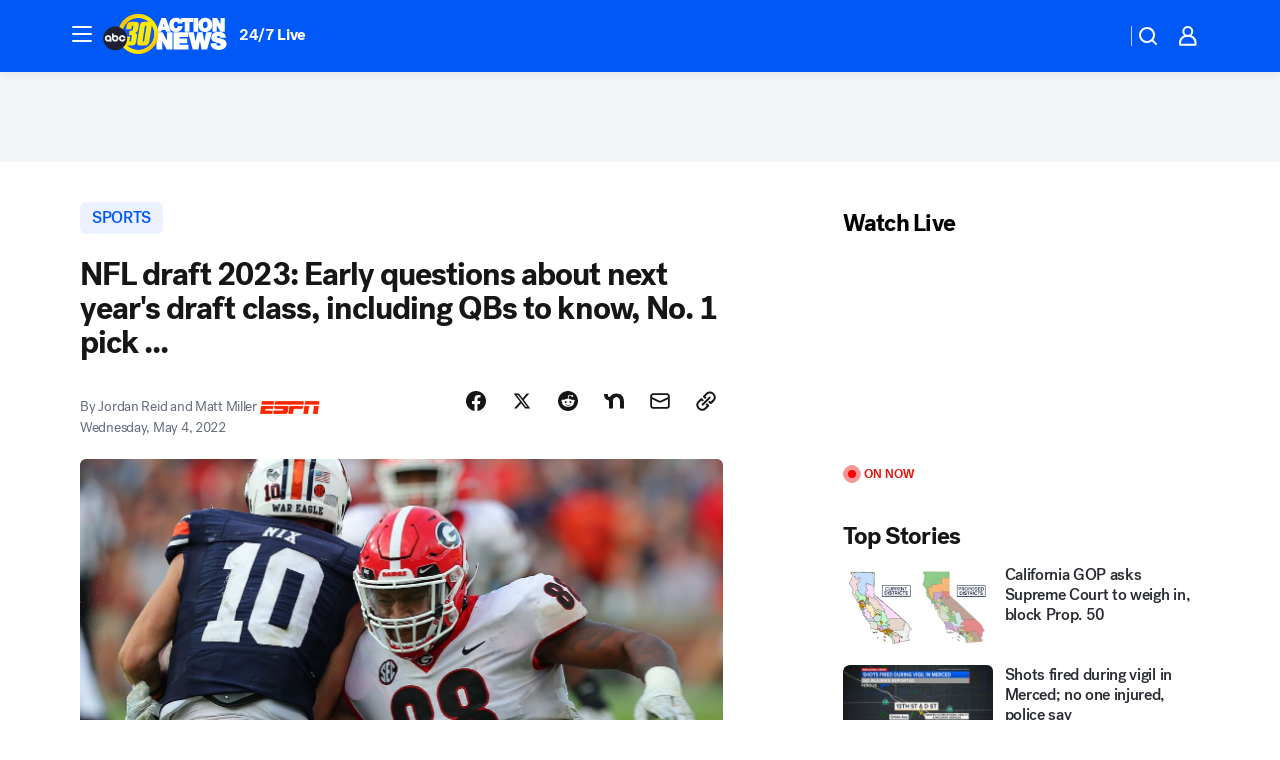

--- FILE ---
content_type: text/html; charset=utf-8
request_url: https://abc30.com/post/nfl-draft-2023-early-questions-about-next-years-draft-class-incl/11816877/?userab=abcn_du_cat_topic_feature_holdout-474*variant_b_redesign-1939%2Cabcn_popular_reads_exp-497*variant_a_control-2076%2Cabcn_ad_cadence-481*control-a-1962%2Cabcn_news_for_you_exp-496*variant_a_control-2074%2Cotv_web_content_rec-445*variant_a_control-1849
body_size: 64586
content:

        <!DOCTYPE html>
        <html lang="en" lang="en">
            <head>
                <!-- ABCOTV | 829fc75dcb20 | 6447 | 31576ceb6c410c912a5424865cc498e6f0c71378 | abc30.com | Thu, 22 Jan 2026 12:38:42 GMT -->
                <meta charSet="utf-8" />
                <meta name="viewport" content="initial-scale=1.0, maximum-scale=3.0, user-scalable=yes" />
                <meta http-equiv="x-ua-compatible" content="IE=edge,chrome=1" />
                <meta property="og:locale" content="en_US" />
                <link href="https://cdn.abcotvs.net/abcotv" rel="preconnect" crossorigin />
                
                <link data-react-helmet="true" rel="alternate" hreflang="en" href="https://www.espn.com/nfl/story/_/id/33845065/nfl-draft-2023-early-questions-next-year-draft-class-including-qbs-know-no-1-pick-predictions-top-prospects-more?ex_cid=espnapi_affiliate_abcotv"/><link data-react-helmet="true" rel="shortcut icon" href="https://cdn.abcotvs.net/abcotv/assets/news/kfsn/images/logos/favicon.ico"/><link data-react-helmet="true" rel="manifest" href="/manifest.json"/><link data-react-helmet="true" rel="alternate" href="//abc30.com/feed/" title="ABC30 Fresno RSS" type="application/rss+xml"/><link data-react-helmet="true" rel="alternate" href="android-app://com.abclocal.kfsn.news/http/abc30.com/story/11816877"/><link data-react-helmet="true" rel="canonical" href="https://www.espn.com/nfl/story/_/id/33845065/nfl-draft-2023-early-questions-next-year-draft-class-including-qbs-know-no-1-pick-predictions-top-prospects-more?ex_cid=espnapi_affiliate_abcotv"/><link data-react-helmet="true" href="//assets-cdn.abcotvs.net/abcotv/31576ceb6c41-release-01-21-2026.6/client/abcotv/css/fusion-054faf66.css" rel="stylesheet"/><link data-react-helmet="true" href="//assets-cdn.abcotvs.net/abcotv/31576ceb6c41-release-01-21-2026.6/client/abcotv/css/7987-3f6c1b98.css" rel="stylesheet"/><link data-react-helmet="true" href="//assets-cdn.abcotvs.net/abcotv/31576ceb6c41-release-01-21-2026.6/client/abcotv/css/abcotv-fecb128a.css" rel="stylesheet"/><link data-react-helmet="true" href="//assets-cdn.abcotvs.net/abcotv/31576ceb6c41-release-01-21-2026.6/client/abcotv/css/4037-607b0835.css" rel="stylesheet"/><link data-react-helmet="true" href="//assets-cdn.abcotvs.net/abcotv/31576ceb6c41-release-01-21-2026.6/client/abcotv/css/1058-c22ddca8.css" rel="stylesheet"/><link data-react-helmet="true" href="//assets-cdn.abcotvs.net/abcotv/31576ceb6c41-release-01-21-2026.6/client/abcotv/css/prism-story-104d8b6f.css" rel="stylesheet"/>
                <script>
                    window.__dataLayer = {"helpersEnabled":true,"page":{},"pzn":{},"site":{"device":"desktop","portal":"news"},"visitor":{}},
                        consentToken = window.localStorage.getItem('consentToken');

                    if (consentToken) {
                        console.log('consentToken', JSON.parse(consentToken))
                        window.__dataLayer.visitor = { consent : JSON.parse(consentToken) }; 
                    }
                </script>
                <script src="https://dcf.espn.com/TWDC-DTCI/prod/Bootstrap.js"></script>
                <link rel="preload" as="font" href="https://s.abcnews.com/assets/dtci/fonts/post-grotesk/PostGrotesk-Book.woff2" crossorigin>
<link rel="preload" as="font" href="https://s.abcnews.com/assets/dtci/fonts/post-grotesk/PostGrotesk-Bold.woff2" crossorigin>
<link rel="preload" as="font" href="https://s.abcnews.com/assets/dtci/fonts/post-grotesk/PostGrotesk-Medium.woff2" crossorigin>
<link rel="preload" as="font" href="https://s.abcnews.com/assets/dtci/fonts/klim/tiempos/TiemposText-Regular.woff2" crossorigin>
                <script src="//assets-cdn.abcotvs.net/abcotv/31576ceb6c41-release-01-21-2026.6/client/abcotv/runtime-23a23e9c.js" defer></script><script src="//assets-cdn.abcotvs.net/abcotv/31576ceb6c41-release-01-21-2026.6/client/abcotv/7987-9ff8c266.js" defer></script><script src="//assets-cdn.abcotvs.net/abcotv/31576ceb6c41-release-01-21-2026.6/client/abcotv/507-c7ed365d.js" defer></script><script src="//assets-cdn.abcotvs.net/abcotv/31576ceb6c41-release-01-21-2026.6/client/abcotv/502-c12b28bb.js" defer></script><script src="//assets-cdn.abcotvs.net/abcotv/31576ceb6c41-release-01-21-2026.6/client/abcotv/2561-2bebf93f.js" defer></script><script src="//assets-cdn.abcotvs.net/abcotv/31576ceb6c41-release-01-21-2026.6/client/abcotv/8494-c13544f0.js" defer></script><script src="//assets-cdn.abcotvs.net/abcotv/31576ceb6c41-release-01-21-2026.6/client/abcotv/4037-0a28bbfa.js" defer></script><script src="//assets-cdn.abcotvs.net/abcotv/31576ceb6c41-release-01-21-2026.6/client/abcotv/8317-87b2f9ed.js" defer></script><script src="//assets-cdn.abcotvs.net/abcotv/31576ceb6c41-release-01-21-2026.6/client/abcotv/1361-6dff86b9.js" defer></script><script src="//assets-cdn.abcotvs.net/abcotv/31576ceb6c41-release-01-21-2026.6/client/abcotv/8115-0ce0b856.js" defer></script><script src="//assets-cdn.abcotvs.net/abcotv/31576ceb6c41-release-01-21-2026.6/client/abcotv/9156-a35e6727.js" defer></script><script src="//assets-cdn.abcotvs.net/abcotv/31576ceb6c41-release-01-21-2026.6/client/abcotv/1837-08f5fc38.js" defer></script><script src="//assets-cdn.abcotvs.net/abcotv/31576ceb6c41-release-01-21-2026.6/client/abcotv/3167-3be5aec3.js" defer></script><script src="//assets-cdn.abcotvs.net/abcotv/31576ceb6c41-release-01-21-2026.6/client/abcotv/8561-ef2ea49e.js" defer></script><script src="//assets-cdn.abcotvs.net/abcotv/31576ceb6c41-release-01-21-2026.6/client/abcotv/1058-42fc71e2.js" defer></script>
                <link rel="prefetch" href="//assets-cdn.abcotvs.net/abcotv/31576ceb6c41-release-01-21-2026.6/client/abcotv/_manifest.js" as="script" /><link rel="prefetch" href="//assets-cdn.abcotvs.net/abcotv/31576ceb6c41-release-01-21-2026.6/client/abcotv/abcotv-ce2739af.js" as="script" />
<link rel="prefetch" href="//assets-cdn.abcotvs.net/abcotv/31576ceb6c41-release-01-21-2026.6/client/abcotv/prism-story-1615e687.js" as="script" />
                <title data-react-helmet="true">NFL draft 2023: Early questions about next year&#x27;s draft class, including QBs to know, No. 1 pick predictions, top prospects, more - ABC30 Fresno</title>
                <meta data-react-helmet="true" name="description" content="Who will be the top NFL draft pick in 2023? What are the strengths of the QB class? Which prospects are primed for a first-round selection? Our exp..."/><meta data-react-helmet="true" name="keywords" content="espn, bj-ojulari, fresno-state-bulldogs, kayshon-boutte, nfl-draft, jaxon-smith-njigba, peter-skoronski, myles-murphy, will-levis, texas-longhorns, clemson-tigers, cj-stroud, will-anderson-jr, draft, hendon-hooker, miami-hurricanes, jermaine-burton, jalen-carter, boston-college-eagles, bryan-bresee, northwestern-wildcats, phil-jurkovec, nolan-smith, ohio-state-buckeyes, bijan-robinson, college-football, georgia-bulldogs, jake-haener, eli-ricks, tyler-van-dyke, kentucky-wildcats, list, army-black-knights, 2023-nfl-draft, way-too-early-rankings, nfl, lsu-tigers, daily, alabama-crimson-tide, jordan-addison, tennessee-volunteers, bryce-young, andre-carter-ii, 11816877"/><meta data-react-helmet="true" name="tags" content="espn,bj-ojulari,fresno-state-bulldogs,kayshon-boutte,nfl-draft,jaxon-smith-njigba,peter-skoronski,myles-murphy,will-levis,texas-longhorns,clemson-tigers,cj-stroud,will-anderson-jr,draft,hendon-hooker,miami-hurricanes,jermaine-burton,jalen-carter,boston-college-eagles,bryan-bresee,northwestern-wildcats,phil-jurkovec,nolan-smith,ohio-state-buckeyes,bijan-robinson,college-football,georgia-bulldogs,jake-haener,eli-ricks,tyler-van-dyke,kentucky-wildcats,list,army-black-knights,2023-nfl-draft,way-too-early-rankings,nfl,lsu-tigers,daily,alabama-crimson-tide,jordan-addison,tennessee-volunteers,bryce-young,andre-carter-ii"/><meta data-react-helmet="true" name="apple-itunes-app" content="app-id=408436001, affiliate-data=ct=kfsn-smart-banner&amp;pt=302756, app-argument=https://abc30.com/story/11816877"/><meta data-react-helmet="true" property="fb:app_id" content="228176854052685"/><meta data-react-helmet="true" property="fb:pages" content="160328526481"/><meta data-react-helmet="true" property="og:site_name" content="ABC30 Fresno"/><meta data-react-helmet="true" property="og:url" content="https://abc30.com/post/nfl-draft-2023-early-questions-about-next-years-draft-class-incl/11816877/"/><meta data-react-helmet="true" property="og:title" content="NFL draft 2023: Early questions about next year&#x27;s draft class, including QBs to know, No. 1 pick ..."/><meta data-react-helmet="true" property="og:description" content="Who will be the top NFL draft pick in 2023? What are the strengths of the QB class? Which prospects are primed for a first-round selection? Our experts answer 11 early questions."/><meta data-react-helmet="true" property="og:image" content="https://a.espncdn.com/photo/2022/0503/r1007811_1296x729_16-9.jpg?w=1600"/><meta data-react-helmet="true" property="og:type" content="article"/><meta data-react-helmet="true" name="twitter:site" content="@abc30"/><meta data-react-helmet="true" name="twitter:creator" content="@abc30"/><meta data-react-helmet="true" name="twitter:url" content="https://abc30.com/post/nfl-draft-2023-early-questions-about-next-years-draft-class-incl/11816877/"/><meta data-react-helmet="true" name="twitter:title" content="NFL draft 2023: Early questions about next year&#x27;s draft class, including QBs to know, No. 1 pick ..."/><meta data-react-helmet="true" name="twitter:description" content="Who will be the top NFL draft pick in 2023? What are the strengths of the QB class? Which prospects are primed for a first-round selection? Our experts answer 11 early questions."/><meta data-react-helmet="true" name="twitter:card" content="summary_large_image"/><meta data-react-helmet="true" name="twitter:image" content="https://a.espncdn.com/photo/2022/0503/r1007811_1296x729_16-9.jpg?w=1600"/><meta data-react-helmet="true" name="twitter:app:name:iphone" content="kfsn"/><meta data-react-helmet="true" name="twitter:app:id:iphone" content="408436001"/><meta data-react-helmet="true" name="twitter:app:name:googleplay" content="kfsn"/><meta data-react-helmet="true" name="twitter:app:id:googleplay" content="com.abclocal.kfsn.news"/><meta data-react-helmet="true" property="article:published_time" content="2022-05-04T11:13:31Z"/><meta data-react-helmet="true" property="article:modified_time" content="2022-05-04T21:43:44Z"/><meta data-react-helmet="true" property="article:section" content="sports"/><meta data-react-helmet="true" name="title" content="NFL draft 2023: Early questions about next year&#x27;s draft class, including QBs to know, No. 1 pick ..."/><meta data-react-helmet="true" name="medium" content="website"/><meta data-react-helmet="true" name="robots" content="max-image-preview:large"/>
                <script data-react-helmet="true" src="https://scripts.webcontentassessor.com/scripts/888af25ba7b9a04dfe5cdce2f61004d7278fc24df5e126537be9ae8edfedc243"></script><script data-react-helmet="true" type="application/ld+json">{"@context":"http://schema.org/","@type":"NewsArticle","mainEntityOfPage":{"@id":"https://www.espn.com/nfl/story/_/id/33845065/nfl-draft-2023-early-questions-next-year-draft-class-including-qbs-know-no-1-pick-predictions-top-prospects-more?ex_cid=espnapi_affiliate_abcotv","@type":"WebPage"},"about":[{"name":" SPORTS","@type":"Thing"}],"author":[{"name":"Jordan Reid and Matt Miller","@type":"Person"}],"dateline":"","dateModified":"2022-05-04T21:43:44.000Z","datePublished":"2022-05-04T21:43:45.000Z","headline":"NFL draft 2023: Early questions about next year's draft class, including QBs to know, No. 1 pick ...","image":{"url":"https://a.espncdn.com/photo/2022/0503/r1007811_1296x729_16-9.jpg","@type":"ImageObject"},"mentions":[{"name":" SPORTS","@type":"Thing"},{"name":" ESPN","@type":"Thing"},{"name":" BJ OJULARI","@type":"Thing"},{"name":" FRESNO STATE-BULLDOGS","@type":"Thing"},{"name":" KAYSHON BOUTTE","@type":"Thing"},{"name":" NFL DRAFT","@type":"Thing"},{"name":" JAXON SMITH-NJIGBA","@type":"Thing"},{"name":" PETER SKORONSKI","@type":"Thing"},{"name":" MYLES MURPHY","@type":"Thing"},{"name":" WILL LEVIS","@type":"Thing"},{"name":" TEXAS LONGHORNS","@type":"Thing"},{"name":" CLEMSON TIGERS","@type":"Thing"},{"name":" CJ STROUD","@type":"Thing"},{"name":" WILL ANDERSON-JR","@type":"Thing"},{"name":" DRAFT","@type":"Thing"},{"name":" HENDON HOOKER","@type":"Thing"},{"name":" MIAMI HURRICANES","@type":"Thing"},{"name":" JERMAINE BURTON","@type":"Thing"},{"name":" JALEN CARTER","@type":"Thing"},{"name":" BOSTON COLLEGE-EAGLES","@type":"Thing"},{"name":" BRYAN BRESEE","@type":"Thing"},{"name":" NORTHWESTERN WILDCATS","@type":"Thing"},{"name":" PHIL JURKOVEC","@type":"Thing"},{"name":" NOLAN SMITH","@type":"Thing"},{"name":" OHIO STATE-BUCKEYES","@type":"Thing"},{"name":" BIJAN ROBINSON","@type":"Thing"},{"name":" COLLEGE FOOTBALL","@type":"Thing"},{"name":" GEORGIA BULLDOGS","@type":"Thing"},{"name":" JAKE HAENER","@type":"Thing"},{"name":" ELI RICKS","@type":"Thing"},{"name":" TYLER VAN-DYKE","@type":"Thing"},{"name":" KENTUCKY WILDCATS","@type":"Thing"},{"name":" LIST","@type":"Thing"},{"name":" ARMY BLACK-KNIGHTS","@type":"Thing"},{"name":" 2023 NFL-DRAFT","@type":"Thing"},{"name":" WAY TOO-EARLY-RANKINGS","@type":"Thing"},{"name":" NFL","@type":"Thing"},{"name":" LSU TIGERS","@type":"Thing"},{"name":" DAILY","@type":"Thing"},{"name":" ALABAMA CRIMSON-TIDE","@type":"Thing"},{"name":" JORDAN ADDISON","@type":"Thing"},{"name":" TENNESSEE VOLUNTEERS","@type":"Thing"},{"name":" BRYCE YOUNG","@type":"Thing"},{"name":" ANDRE CARTER-II","@type":"Thing"}],"publisher":{"name":"","logo":{"url":"","width":0,"height":0,"@type":"ImageObject"},"@type":"Organization"}}</script>
                
                <script data-rum-type="legacy" data-rum-pct="100">(() => {function gc(n){n=document.cookie.match("(^|;) ?"+n+"=([^;]*)(;|$)");return n?n[2]:null}function sc(n){document.cookie=n}function smpl(n){n/=100;return!!n&&Math.random()<=n}var _nr=!1,_nrCookie=gc("_nr");null!==_nrCookie?"1"===_nrCookie&&(_nr=!0):smpl(100)?(_nr=!0,sc("_nr=1; path=/")):(_nr=!1,sc("_nr=0; path=/"));_nr && (() => {;window.NREUM||(NREUM={});NREUM.init={distributed_tracing:{enabled:true},privacy:{cookies_enabled:true},ajax:{deny_list:["bam.nr-data.net"]}};;NREUM.info = {"beacon":"bam.nr-data.net","errorBeacon":"bam.nr-data.net","sa":1,"licenseKey":"5985ced6ff","applicationID":"367459870"};__nr_require=function(t,e,n){function r(n){if(!e[n]){var o=e[n]={exports:{}};t[n][0].call(o.exports,function(e){var o=t[n][1][e];return r(o||e)},o,o.exports)}return e[n].exports}if("function"==typeof __nr_require)return __nr_require;for(var o=0;o<n.length;o++)r(n[o]);return r}({1:[function(t,e,n){function r(t){try{s.console&&console.log(t)}catch(e){}}var o,i=t("ee"),a=t(31),s={};try{o=localStorage.getItem("__nr_flags").split(","),console&&"function"==typeof console.log&&(s.console=!0,o.indexOf("dev")!==-1&&(s.dev=!0),o.indexOf("nr_dev")!==-1&&(s.nrDev=!0))}catch(c){}s.nrDev&&i.on("internal-error",function(t){r(t.stack)}),s.dev&&i.on("fn-err",function(t,e,n){r(n.stack)}),s.dev&&(r("NR AGENT IN DEVELOPMENT MODE"),r("flags: "+a(s,function(t,e){return t}).join(", ")))},{}],2:[function(t,e,n){function r(t,e,n,r,s){try{l?l-=1:o(s||new UncaughtException(t,e,n),!0)}catch(f){try{i("ierr",[f,c.now(),!0])}catch(d){}}return"function"==typeof u&&u.apply(this,a(arguments))}function UncaughtException(t,e,n){this.message=t||"Uncaught error with no additional information",this.sourceURL=e,this.line=n}function o(t,e){var n=e?null:c.now();i("err",[t,n])}var i=t("handle"),a=t(32),s=t("ee"),c=t("loader"),f=t("gos"),u=window.onerror,d=!1,p="nr@seenError";if(!c.disabled){var l=0;c.features.err=!0,t(1),window.onerror=r;try{throw new Error}catch(h){"stack"in h&&(t(14),t(13),"addEventListener"in window&&t(7),c.xhrWrappable&&t(15),d=!0)}s.on("fn-start",function(t,e,n){d&&(l+=1)}),s.on("fn-err",function(t,e,n){d&&!n[p]&&(f(n,p,function(){return!0}),this.thrown=!0,o(n))}),s.on("fn-end",function(){d&&!this.thrown&&l>0&&(l-=1)}),s.on("internal-error",function(t){i("ierr",[t,c.now(),!0])})}},{}],3:[function(t,e,n){var r=t("loader");r.disabled||(r.features.ins=!0)},{}],4:[function(t,e,n){function r(){U++,L=g.hash,this[u]=y.now()}function o(){U--,g.hash!==L&&i(0,!0);var t=y.now();this[h]=~~this[h]+t-this[u],this[d]=t}function i(t,e){E.emit("newURL",[""+g,e])}function a(t,e){t.on(e,function(){this[e]=y.now()})}var s="-start",c="-end",f="-body",u="fn"+s,d="fn"+c,p="cb"+s,l="cb"+c,h="jsTime",m="fetch",v="addEventListener",w=window,g=w.location,y=t("loader");if(w[v]&&y.xhrWrappable&&!y.disabled){var x=t(11),b=t(12),E=t(9),R=t(7),O=t(14),T=t(8),S=t(15),P=t(10),M=t("ee"),C=M.get("tracer"),N=t(23);t(17),y.features.spa=!0;var L,U=0;M.on(u,r),b.on(p,r),P.on(p,r),M.on(d,o),b.on(l,o),P.on(l,o),M.buffer([u,d,"xhr-resolved"]),R.buffer([u]),O.buffer(["setTimeout"+c,"clearTimeout"+s,u]),S.buffer([u,"new-xhr","send-xhr"+s]),T.buffer([m+s,m+"-done",m+f+s,m+f+c]),E.buffer(["newURL"]),x.buffer([u]),b.buffer(["propagate",p,l,"executor-err","resolve"+s]),C.buffer([u,"no-"+u]),P.buffer(["new-jsonp","cb-start","jsonp-error","jsonp-end"]),a(T,m+s),a(T,m+"-done"),a(P,"new-jsonp"),a(P,"jsonp-end"),a(P,"cb-start"),E.on("pushState-end",i),E.on("replaceState-end",i),w[v]("hashchange",i,N(!0)),w[v]("load",i,N(!0)),w[v]("popstate",function(){i(0,U>1)},N(!0))}},{}],5:[function(t,e,n){function r(){var t=new PerformanceObserver(function(t,e){var n=t.getEntries();s(v,[n])});try{t.observe({entryTypes:["resource"]})}catch(e){}}function o(t){if(s(v,[window.performance.getEntriesByType(w)]),window.performance["c"+p])try{window.performance[h](m,o,!1)}catch(t){}else try{window.performance[h]("webkit"+m,o,!1)}catch(t){}}function i(t){}if(window.performance&&window.performance.timing&&window.performance.getEntriesByType){var a=t("ee"),s=t("handle"),c=t(14),f=t(13),u=t(6),d=t(23),p="learResourceTimings",l="addEventListener",h="removeEventListener",m="resourcetimingbufferfull",v="bstResource",w="resource",g="-start",y="-end",x="fn"+g,b="fn"+y,E="bstTimer",R="pushState",O=t("loader");if(!O.disabled){O.features.stn=!0,t(9),"addEventListener"in window&&t(7);var T=NREUM.o.EV;a.on(x,function(t,e){var n=t[0];n instanceof T&&(this.bstStart=O.now())}),a.on(b,function(t,e){var n=t[0];n instanceof T&&s("bst",[n,e,this.bstStart,O.now()])}),c.on(x,function(t,e,n){this.bstStart=O.now(),this.bstType=n}),c.on(b,function(t,e){s(E,[e,this.bstStart,O.now(),this.bstType])}),f.on(x,function(){this.bstStart=O.now()}),f.on(b,function(t,e){s(E,[e,this.bstStart,O.now(),"requestAnimationFrame"])}),a.on(R+g,function(t){this.time=O.now(),this.startPath=location.pathname+location.hash}),a.on(R+y,function(t){s("bstHist",[location.pathname+location.hash,this.startPath,this.time])}),u()?(s(v,[window.performance.getEntriesByType("resource")]),r()):l in window.performance&&(window.performance["c"+p]?window.performance[l](m,o,d(!1)):window.performance[l]("webkit"+m,o,d(!1))),document[l]("scroll",i,d(!1)),document[l]("keypress",i,d(!1)),document[l]("click",i,d(!1))}}},{}],6:[function(t,e,n){e.exports=function(){return"PerformanceObserver"in window&&"function"==typeof window.PerformanceObserver}},{}],7:[function(t,e,n){function r(t){for(var e=t;e&&!e.hasOwnProperty(u);)e=Object.getPrototypeOf(e);e&&o(e)}function o(t){s.inPlace(t,[u,d],"-",i)}function i(t,e){return t[1]}var a=t("ee").get("events"),s=t("wrap-function")(a,!0),c=t("gos"),f=XMLHttpRequest,u="addEventListener",d="removeEventListener";e.exports=a,"getPrototypeOf"in Object?(r(document),r(window),r(f.prototype)):f.prototype.hasOwnProperty(u)&&(o(window),o(f.prototype)),a.on(u+"-start",function(t,e){var n=t[1];if(null!==n&&("function"==typeof n||"object"==typeof n)){var r=c(n,"nr@wrapped",function(){function t(){if("function"==typeof n.handleEvent)return n.handleEvent.apply(n,arguments)}var e={object:t,"function":n}[typeof n];return e?s(e,"fn-",null,e.name||"anonymous"):n});this.wrapped=t[1]=r}}),a.on(d+"-start",function(t){t[1]=this.wrapped||t[1]})},{}],8:[function(t,e,n){function r(t,e,n){var r=t[e];"function"==typeof r&&(t[e]=function(){var t=i(arguments),e={};o.emit(n+"before-start",[t],e);var a;e[m]&&e[m].dt&&(a=e[m].dt);var s=r.apply(this,t);return o.emit(n+"start",[t,a],s),s.then(function(t){return o.emit(n+"end",[null,t],s),t},function(t){throw o.emit(n+"end",[t],s),t})})}var o=t("ee").get("fetch"),i=t(32),a=t(31);e.exports=o;var s=window,c="fetch-",f=c+"body-",u=["arrayBuffer","blob","json","text","formData"],d=s.Request,p=s.Response,l=s.fetch,h="prototype",m="nr@context";d&&p&&l&&(a(u,function(t,e){r(d[h],e,f),r(p[h],e,f)}),r(s,"fetch",c),o.on(c+"end",function(t,e){var n=this;if(e){var r=e.headers.get("content-length");null!==r&&(n.rxSize=r),o.emit(c+"done",[null,e],n)}else o.emit(c+"done",[t],n)}))},{}],9:[function(t,e,n){var r=t("ee").get("history"),o=t("wrap-function")(r);e.exports=r;var i=window.history&&window.history.constructor&&window.history.constructor.prototype,a=window.history;i&&i.pushState&&i.replaceState&&(a=i),o.inPlace(a,["pushState","replaceState"],"-")},{}],10:[function(t,e,n){function r(t){function e(){f.emit("jsonp-end",[],l),t.removeEventListener("load",e,c(!1)),t.removeEventListener("error",n,c(!1))}function n(){f.emit("jsonp-error",[],l),f.emit("jsonp-end",[],l),t.removeEventListener("load",e,c(!1)),t.removeEventListener("error",n,c(!1))}var r=t&&"string"==typeof t.nodeName&&"script"===t.nodeName.toLowerCase();if(r){var o="function"==typeof t.addEventListener;if(o){var a=i(t.src);if(a){var d=s(a),p="function"==typeof d.parent[d.key];if(p){var l={};u.inPlace(d.parent,[d.key],"cb-",l),t.addEventListener("load",e,c(!1)),t.addEventListener("error",n,c(!1)),f.emit("new-jsonp",[t.src],l)}}}}}function o(){return"addEventListener"in window}function i(t){var e=t.match(d);return e?e[1]:null}function a(t,e){var n=t.match(l),r=n[1],o=n[3];return o?a(o,e[r]):e[r]}function s(t){var e=t.match(p);return e&&e.length>=3?{key:e[2],parent:a(e[1],window)}:{key:t,parent:window}}var c=t(23),f=t("ee").get("jsonp"),u=t("wrap-function")(f);if(e.exports=f,o()){var d=/[?&](?:callback|cb)=([^&#]+)/,p=/(.*).([^.]+)/,l=/^(w+)(.|$)(.*)$/,h=["appendChild","insertBefore","replaceChild"];Node&&Node.prototype&&Node.prototype.appendChild?u.inPlace(Node.prototype,h,"dom-"):(u.inPlace(HTMLElement.prototype,h,"dom-"),u.inPlace(HTMLHeadElement.prototype,h,"dom-"),u.inPlace(HTMLBodyElement.prototype,h,"dom-")),f.on("dom-start",function(t){r(t[0])})}},{}],11:[function(t,e,n){var r=t("ee").get("mutation"),o=t("wrap-function")(r),i=NREUM.o.MO;e.exports=r,i&&(window.MutationObserver=function(t){return this instanceof i?new i(o(t,"fn-")):i.apply(this,arguments)},MutationObserver.prototype=i.prototype)},{}],12:[function(t,e,n){function r(t){var e=i.context(),n=s(t,"executor-",e,null,!1),r=new f(n);return i.context(r).getCtx=function(){return e},r}var o=t("wrap-function"),i=t("ee").get("promise"),a=t("ee").getOrSetContext,s=o(i),c=t(31),f=NREUM.o.PR;e.exports=i,f&&(window.Promise=r,["all","race"].forEach(function(t){var e=f[t];f[t]=function(n){function r(t){return function(){i.emit("propagate",[null,!o],a,!1,!1),o=o||!t}}var o=!1;c(n,function(e,n){Promise.resolve(n).then(r("all"===t),r(!1))});var a=e.apply(f,arguments),s=f.resolve(a);return s}}),["resolve","reject"].forEach(function(t){var e=f[t];f[t]=function(t){var n=e.apply(f,arguments);return t!==n&&i.emit("propagate",[t,!0],n,!1,!1),n}}),f.prototype["catch"]=function(t){return this.then(null,t)},f.prototype=Object.create(f.prototype,{constructor:{value:r}}),c(Object.getOwnPropertyNames(f),function(t,e){try{r[e]=f[e]}catch(n){}}),o.wrapInPlace(f.prototype,"then",function(t){return function(){var e=this,n=o.argsToArray.apply(this,arguments),r=a(e);r.promise=e,n[0]=s(n[0],"cb-",r,null,!1),n[1]=s(n[1],"cb-",r,null,!1);var c=t.apply(this,n);return r.nextPromise=c,i.emit("propagate",[e,!0],c,!1,!1),c}}),i.on("executor-start",function(t){t[0]=s(t[0],"resolve-",this,null,!1),t[1]=s(t[1],"resolve-",this,null,!1)}),i.on("executor-err",function(t,e,n){t[1](n)}),i.on("cb-end",function(t,e,n){i.emit("propagate",[n,!0],this.nextPromise,!1,!1)}),i.on("propagate",function(t,e,n){this.getCtx&&!e||(this.getCtx=function(){if(t instanceof Promise)var e=i.context(t);return e&&e.getCtx?e.getCtx():this})}),r.toString=function(){return""+f})},{}],13:[function(t,e,n){var r=t("ee").get("raf"),o=t("wrap-function")(r),i="equestAnimationFrame";e.exports=r,o.inPlace(window,["r"+i,"mozR"+i,"webkitR"+i,"msR"+i],"raf-"),r.on("raf-start",function(t){t[0]=o(t[0],"fn-")})},{}],14:[function(t,e,n){function r(t,e,n){t[0]=a(t[0],"fn-",null,n)}function o(t,e,n){this.method=n,this.timerDuration=isNaN(t[1])?0:+t[1],t[0]=a(t[0],"fn-",this,n)}var i=t("ee").get("timer"),a=t("wrap-function")(i),s="setTimeout",c="setInterval",f="clearTimeout",u="-start",d="-";e.exports=i,a.inPlace(window,[s,"setImmediate"],s+d),a.inPlace(window,[c],c+d),a.inPlace(window,[f,"clearImmediate"],f+d),i.on(c+u,r),i.on(s+u,o)},{}],15:[function(t,e,n){function r(t,e){d.inPlace(e,["onreadystatechange"],"fn-",s)}function o(){var t=this,e=u.context(t);t.readyState>3&&!e.resolved&&(e.resolved=!0,u.emit("xhr-resolved",[],t)),d.inPlace(t,y,"fn-",s)}function i(t){x.push(t),m&&(E?E.then(a):w?w(a):(R=-R,O.data=R))}function a(){for(var t=0;t<x.length;t++)r([],x[t]);x.length&&(x=[])}function s(t,e){return e}function c(t,e){for(var n in t)e[n]=t[n];return e}t(7);var f=t("ee"),u=f.get("xhr"),d=t("wrap-function")(u),p=t(23),l=NREUM.o,h=l.XHR,m=l.MO,v=l.PR,w=l.SI,g="readystatechange",y=["onload","onerror","onabort","onloadstart","onloadend","onprogress","ontimeout"],x=[];e.exports=u;var b=window.XMLHttpRequest=function(t){var e=new h(t);try{u.emit("new-xhr",[e],e),e.addEventListener(g,o,p(!1))}catch(n){try{u.emit("internal-error",[n])}catch(r){}}return e};if(c(h,b),b.prototype=h.prototype,d.inPlace(b.prototype,["open","send"],"-xhr-",s),u.on("send-xhr-start",function(t,e){r(t,e),i(e)}),u.on("open-xhr-start",r),m){var E=v&&v.resolve();if(!w&&!v){var R=1,O=document.createTextNode(R);new m(a).observe(O,{characterData:!0})}}else f.on("fn-end",function(t){t[0]&&t[0].type===g||a()})},{}],16:[function(t,e,n){function r(t){if(!s(t))return null;var e=window.NREUM;if(!e.loader_config)return null;var n=(e.loader_config.accountID||"").toString()||null,r=(e.loader_config.agentID||"").toString()||null,f=(e.loader_config.trustKey||"").toString()||null;if(!n||!r)return null;var h=l.generateSpanId(),m=l.generateTraceId(),v=Date.now(),w={spanId:h,traceId:m,timestamp:v};return(t.sameOrigin||c(t)&&p())&&(w.traceContextParentHeader=o(h,m),w.traceContextStateHeader=i(h,v,n,r,f)),(t.sameOrigin&&!u()||!t.sameOrigin&&c(t)&&d())&&(w.newrelicHeader=a(h,m,v,n,r,f)),w}function o(t,e){return"00-"+e+"-"+t+"-01"}function i(t,e,n,r,o){var i=0,a="",s=1,c="",f="";return o+"@nr="+i+"-"+s+"-"+n+"-"+r+"-"+t+"-"+a+"-"+c+"-"+f+"-"+e}function a(t,e,n,r,o,i){var a="btoa"in window&&"function"==typeof window.btoa;if(!a)return null;var s={v:[0,1],d:{ty:"Browser",ac:r,ap:o,id:t,tr:e,ti:n}};return i&&r!==i&&(s.d.tk=i),btoa(JSON.stringify(s))}function s(t){return f()&&c(t)}function c(t){var e=!1,n={};if("init"in NREUM&&"distributed_tracing"in NREUM.init&&(n=NREUM.init.distributed_tracing),t.sameOrigin)e=!0;else if(n.allowed_origins instanceof Array)for(var r=0;r<n.allowed_origins.length;r++){var o=h(n.allowed_origins[r]);if(t.hostname===o.hostname&&t.protocol===o.protocol&&t.port===o.port){e=!0;break}}return e}function f(){return"init"in NREUM&&"distributed_tracing"in NREUM.init&&!!NREUM.init.distributed_tracing.enabled}function u(){return"init"in NREUM&&"distributed_tracing"in NREUM.init&&!!NREUM.init.distributed_tracing.exclude_newrelic_header}function d(){return"init"in NREUM&&"distributed_tracing"in NREUM.init&&NREUM.init.distributed_tracing.cors_use_newrelic_header!==!1}function p(){return"init"in NREUM&&"distributed_tracing"in NREUM.init&&!!NREUM.init.distributed_tracing.cors_use_tracecontext_headers}var l=t(28),h=t(18);e.exports={generateTracePayload:r,shouldGenerateTrace:s}},{}],17:[function(t,e,n){function r(t){var e=this.params,n=this.metrics;if(!this.ended){this.ended=!0;for(var r=0;r<p;r++)t.removeEventListener(d[r],this.listener,!1);return e.protocol&&"data"===e.protocol?void g("Ajax/DataUrl/Excluded"):void(e.aborted||(n.duration=a.now()-this.startTime,this.loadCaptureCalled||4!==t.readyState?null==e.status&&(e.status=0):i(this,t),n.cbTime=this.cbTime,s("xhr",[e,n,this.startTime,this.endTime,"xhr"],this)))}}function o(t,e){var n=c(e),r=t.params;r.hostname=n.hostname,r.port=n.port,r.protocol=n.protocol,r.host=n.hostname+":"+n.port,r.pathname=n.pathname,t.parsedOrigin=n,t.sameOrigin=n.sameOrigin}function i(t,e){t.params.status=e.status;var n=v(e,t.lastSize);if(n&&(t.metrics.rxSize=n),t.sameOrigin){var r=e.getResponseHeader("X-NewRelic-App-Data");r&&(t.params.cat=r.split(", ").pop())}t.loadCaptureCalled=!0}var a=t("loader");if(a.xhrWrappable&&!a.disabled){var s=t("handle"),c=t(18),f=t(16).generateTracePayload,u=t("ee"),d=["load","error","abort","timeout"],p=d.length,l=t("id"),h=t(24),m=t(22),v=t(19),w=t(23),g=t(25).recordSupportability,y=NREUM.o.REQ,x=window.XMLHttpRequest;a.features.xhr=!0,t(15),t(8),u.on("new-xhr",function(t){var e=this;e.totalCbs=0,e.called=0,e.cbTime=0,e.end=r,e.ended=!1,e.xhrGuids={},e.lastSize=null,e.loadCaptureCalled=!1,e.params=this.params||{},e.metrics=this.metrics||{},t.addEventListener("load",function(n){i(e,t)},w(!1)),h&&(h>34||h<10)||t.addEventListener("progress",function(t){e.lastSize=t.loaded},w(!1))}),u.on("open-xhr-start",function(t){this.params={method:t[0]},o(this,t[1]),this.metrics={}}),u.on("open-xhr-end",function(t,e){"loader_config"in NREUM&&"xpid"in NREUM.loader_config&&this.sameOrigin&&e.setRequestHeader("X-NewRelic-ID",NREUM.loader_config.xpid);var n=f(this.parsedOrigin);if(n){var r=!1;n.newrelicHeader&&(e.setRequestHeader("newrelic",n.newrelicHeader),r=!0),n.traceContextParentHeader&&(e.setRequestHeader("traceparent",n.traceContextParentHeader),n.traceContextStateHeader&&e.setRequestHeader("tracestate",n.traceContextStateHeader),r=!0),r&&(this.dt=n)}}),u.on("send-xhr-start",function(t,e){var n=this.metrics,r=t[0],o=this;if(n&&r){var i=m(r);i&&(n.txSize=i)}this.startTime=a.now(),this.listener=function(t){try{"abort"!==t.type||o.loadCaptureCalled||(o.params.aborted=!0),("load"!==t.type||o.called===o.totalCbs&&(o.onloadCalled||"function"!=typeof e.onload))&&o.end(e)}catch(n){try{u.emit("internal-error",[n])}catch(r){}}};for(var s=0;s<p;s++)e.addEventListener(d[s],this.listener,w(!1))}),u.on("xhr-cb-time",function(t,e,n){this.cbTime+=t,e?this.onloadCalled=!0:this.called+=1,this.called!==this.totalCbs||!this.onloadCalled&&"function"==typeof n.onload||this.end(n)}),u.on("xhr-load-added",function(t,e){var n=""+l(t)+!!e;this.xhrGuids&&!this.xhrGuids[n]&&(this.xhrGuids[n]=!0,this.totalCbs+=1)}),u.on("xhr-load-removed",function(t,e){var n=""+l(t)+!!e;this.xhrGuids&&this.xhrGuids[n]&&(delete this.xhrGuids[n],this.totalCbs-=1)}),u.on("xhr-resolved",function(){this.endTime=a.now()}),u.on("addEventListener-end",function(t,e){e instanceof x&&"load"===t[0]&&u.emit("xhr-load-added",[t[1],t[2]],e)}),u.on("removeEventListener-end",function(t,e){e instanceof x&&"load"===t[0]&&u.emit("xhr-load-removed",[t[1],t[2]],e)}),u.on("fn-start",function(t,e,n){e instanceof x&&("onload"===n&&(this.onload=!0),("load"===(t[0]&&t[0].type)||this.onload)&&(this.xhrCbStart=a.now()))}),u.on("fn-end",function(t,e){this.xhrCbStart&&u.emit("xhr-cb-time",[a.now()-this.xhrCbStart,this.onload,e],e)}),u.on("fetch-before-start",function(t){function e(t,e){var n=!1;return e.newrelicHeader&&(t.set("newrelic",e.newrelicHeader),n=!0),e.traceContextParentHeader&&(t.set("traceparent",e.traceContextParentHeader),e.traceContextStateHeader&&t.set("tracestate",e.traceContextStateHeader),n=!0),n}var n,r=t[1]||{};"string"==typeof t[0]?n=t[0]:t[0]&&t[0].url?n=t[0].url:window.URL&&t[0]&&t[0]instanceof URL&&(n=t[0].href),n&&(this.parsedOrigin=c(n),this.sameOrigin=this.parsedOrigin.sameOrigin);var o=f(this.parsedOrigin);if(o&&(o.newrelicHeader||o.traceContextParentHeader))if("string"==typeof t[0]||window.URL&&t[0]&&t[0]instanceof URL){var i={};for(var a in r)i[a]=r[a];i.headers=new Headers(r.headers||{}),e(i.headers,o)&&(this.dt=o),t.length>1?t[1]=i:t.push(i)}else t[0]&&t[0].headers&&e(t[0].headers,o)&&(this.dt=o)}),u.on("fetch-start",function(t,e){this.params={},this.metrics={},this.startTime=a.now(),this.dt=e,t.length>=1&&(this.target=t[0]),t.length>=2&&(this.opts=t[1]);var n,r=this.opts||{},i=this.target;if("string"==typeof i?n=i:"object"==typeof i&&i instanceof y?n=i.url:window.URL&&"object"==typeof i&&i instanceof URL&&(n=i.href),o(this,n),"data"!==this.params.protocol){var s=(""+(i&&i instanceof y&&i.method||r.method||"GET")).toUpperCase();this.params.method=s,this.txSize=m(r.body)||0}}),u.on("fetch-done",function(t,e){if(this.endTime=a.now(),this.params||(this.params={}),"data"===this.params.protocol)return void g("Ajax/DataUrl/Excluded");this.params.status=e?e.status:0;var n;"string"==typeof this.rxSize&&this.rxSize.length>0&&(n=+this.rxSize);var r={txSize:this.txSize,rxSize:n,duration:a.now()-this.startTime};s("xhr",[this.params,r,this.startTime,this.endTime,"fetch"],this)})}},{}],18:[function(t,e,n){var r={};e.exports=function(t){if(t in r)return r[t];if(0===(t||"").indexOf("data:"))return{protocol:"data"};var e=document.createElement("a"),n=window.location,o={};e.href=t,o.port=e.port;var i=e.href.split("://");!o.port&&i[1]&&(o.port=i[1].split("/")[0].split("@").pop().split(":")[1]),o.port&&"0"!==o.port||(o.port="https"===i[0]?"443":"80"),o.hostname=e.hostname||n.hostname,o.pathname=e.pathname,o.protocol=i[0],"/"!==o.pathname.charAt(0)&&(o.pathname="/"+o.pathname);var a=!e.protocol||":"===e.protocol||e.protocol===n.protocol,s=e.hostname===document.domain&&e.port===n.port;return o.sameOrigin=a&&(!e.hostname||s),"/"===o.pathname&&(r[t]=o),o}},{}],19:[function(t,e,n){function r(t,e){var n=t.responseType;return"json"===n&&null!==e?e:"arraybuffer"===n||"blob"===n||"json"===n?o(t.response):"text"===n||""===n||void 0===n?o(t.responseText):void 0}var o=t(22);e.exports=r},{}],20:[function(t,e,n){function r(){}function o(t,e,n,r){return function(){return u.recordSupportability("API/"+e+"/called"),i(t+e,[f.now()].concat(s(arguments)),n?null:this,r),n?void 0:this}}var i=t("handle"),a=t(31),s=t(32),c=t("ee").get("tracer"),f=t("loader"),u=t(25),d=NREUM;"undefined"==typeof window.newrelic&&(newrelic=d);var p=["setPageViewName","setCustomAttribute","setErrorHandler","finished","addToTrace","inlineHit","addRelease"],l="api-",h=l+"ixn-";a(p,function(t,e){d[e]=o(l,e,!0,"api")}),d.addPageAction=o(l,"addPageAction",!0),d.setCurrentRouteName=o(l,"routeName",!0),e.exports=newrelic,d.interaction=function(){return(new r).get()};var m=r.prototype={createTracer:function(t,e){var n={},r=this,o="function"==typeof e;return i(h+"tracer",[f.now(),t,n],r),function(){if(c.emit((o?"":"no-")+"fn-start",[f.now(),r,o],n),o)try{return e.apply(this,arguments)}catch(t){throw c.emit("fn-err",[arguments,this,t],n),t}finally{c.emit("fn-end",[f.now()],n)}}}};a("actionText,setName,setAttribute,save,ignore,onEnd,getContext,end,get".split(","),function(t,e){m[e]=o(h,e)}),newrelic.noticeError=function(t,e){"string"==typeof t&&(t=new Error(t)),u.recordSupportability("API/noticeError/called"),i("err",[t,f.now(),!1,e])}},{}],21:[function(t,e,n){function r(t){if(NREUM.init){for(var e=NREUM.init,n=t.split("."),r=0;r<n.length-1;r++)if(e=e[n[r]],"object"!=typeof e)return;return e=e[n[n.length-1]]}}e.exports={getConfiguration:r}},{}],22:[function(t,e,n){e.exports=function(t){if("string"==typeof t&&t.length)return t.length;if("object"==typeof t){if("undefined"!=typeof ArrayBuffer&&t instanceof ArrayBuffer&&t.byteLength)return t.byteLength;if("undefined"!=typeof Blob&&t instanceof Blob&&t.size)return t.size;if(!("undefined"!=typeof FormData&&t instanceof FormData))try{return JSON.stringify(t).length}catch(e){return}}}},{}],23:[function(t,e,n){var r=!1;try{var o=Object.defineProperty({},"passive",{get:function(){r=!0}});window.addEventListener("testPassive",null,o),window.removeEventListener("testPassive",null,o)}catch(i){}e.exports=function(t){return r?{passive:!0,capture:!!t}:!!t}},{}],24:[function(t,e,n){var r=0,o=navigator.userAgent.match(/Firefox[/s](d+.d+)/);o&&(r=+o[1]),e.exports=r},{}],25:[function(t,e,n){function r(t,e){var n=[a,t,{name:t},e];return i("storeMetric",n,null,"api"),n}function o(t,e){var n=[s,t,{name:t},e];return i("storeEventMetrics",n,null,"api"),n}var i=t("handle"),a="sm",s="cm";e.exports={constants:{SUPPORTABILITY_METRIC:a,CUSTOM_METRIC:s},recordSupportability:r,recordCustom:o}},{}],26:[function(t,e,n){function r(){return s.exists&&performance.now?Math.round(performance.now()):(i=Math.max((new Date).getTime(),i))-a}function o(){return i}var i=(new Date).getTime(),a=i,s=t(33);e.exports=r,e.exports.offset=a,e.exports.getLastTimestamp=o},{}],27:[function(t,e,n){function r(t,e){var n=t.getEntries();n.forEach(function(t){"first-paint"===t.name?l("timing",["fp",Math.floor(t.startTime)]):"first-contentful-paint"===t.name&&l("timing",["fcp",Math.floor(t.startTime)])})}function o(t,e){var n=t.getEntries();if(n.length>0){var r=n[n.length-1];if(f&&f<r.startTime)return;var o=[r],i=a({});i&&o.push(i),l("lcp",o)}}function i(t){t.getEntries().forEach(function(t){t.hadRecentInput||l("cls",[t])})}function a(t){var e=navigator.connection||navigator.mozConnection||navigator.webkitConnection;if(e)return e.type&&(t["net-type"]=e.type),e.effectiveType&&(t["net-etype"]=e.effectiveType),e.rtt&&(t["net-rtt"]=e.rtt),e.downlink&&(t["net-dlink"]=e.downlink),t}function s(t){if(t instanceof w&&!y){var e=Math.round(t.timeStamp),n={type:t.type};a(n),e<=h.now()?n.fid=h.now()-e:e>h.offset&&e<=Date.now()?(e-=h.offset,n.fid=h.now()-e):e=h.now(),y=!0,l("timing",["fi",e,n])}}function c(t){"hidden"===t&&(f=h.now(),l("pageHide",[f]))}if(!("init"in NREUM&&"page_view_timing"in NREUM.init&&"enabled"in NREUM.init.page_view_timing&&NREUM.init.page_view_timing.enabled===!1)){var f,u,d,p,l=t("handle"),h=t("loader"),m=t(30),v=t(23),w=NREUM.o.EV;if("PerformanceObserver"in window&&"function"==typeof window.PerformanceObserver){u=new PerformanceObserver(r);try{u.observe({entryTypes:["paint"]})}catch(g){}d=new PerformanceObserver(o);try{d.observe({entryTypes:["largest-contentful-paint"]})}catch(g){}p=new PerformanceObserver(i);try{p.observe({type:"layout-shift",buffered:!0})}catch(g){}}if("addEventListener"in document){var y=!1,x=["click","keydown","mousedown","pointerdown","touchstart"];x.forEach(function(t){document.addEventListener(t,s,v(!1))})}m(c)}},{}],28:[function(t,e,n){function r(){function t(){return e?15&e[n++]:16*Math.random()|0}var e=null,n=0,r=window.crypto||window.msCrypto;r&&r.getRandomValues&&(e=r.getRandomValues(new Uint8Array(31)));for(var o,i="xxxxxxxx-xxxx-4xxx-yxxx-xxxxxxxxxxxx",a="",s=0;s<i.length;s++)o=i[s],"x"===o?a+=t().toString(16):"y"===o?(o=3&t()|8,a+=o.toString(16)):a+=o;return a}function o(){return a(16)}function i(){return a(32)}function a(t){function e(){return n?15&n[r++]:16*Math.random()|0}var n=null,r=0,o=window.crypto||window.msCrypto;o&&o.getRandomValues&&Uint8Array&&(n=o.getRandomValues(new Uint8Array(t)));for(var i=[],a=0;a<t;a++)i.push(e().toString(16));return i.join("")}e.exports={generateUuid:r,generateSpanId:o,generateTraceId:i}},{}],29:[function(t,e,n){function r(t,e){if(!o)return!1;if(t!==o)return!1;if(!e)return!0;if(!i)return!1;for(var n=i.split("."),r=e.split("."),a=0;a<r.length;a++)if(r[a]!==n[a])return!1;return!0}var o=null,i=null,a=/Version\/(\S+)\s+Safari/;if(navigator.userAgent){var s=navigator.userAgent,c=s.match(a);c&&s.indexOf("Chrome")===-1&&s.indexOf("Chromium")===-1&&(o="Safari",i=c[1])}e.exports={agent:o,version:i,match:r}},{}],30:[function(t,e,n){function r(t){function e(){t(s&&document[s]?document[s]:document[i]?"hidden":"visible")}"addEventListener"in document&&a&&document.addEventListener(a,e,o(!1))}var o=t(23);e.exports=r;var i,a,s;"undefined"!=typeof document.hidden?(i="hidden",a="visibilitychange",s="visibilityState"):"undefined"!=typeof document.msHidden?(i="msHidden",a="msvisibilitychange"):"undefined"!=typeof document.webkitHidden&&(i="webkitHidden",a="webkitvisibilitychange",s="webkitVisibilityState")},{}],31:[function(t,e,n){function r(t,e){var n=[],r="",i=0;for(r in t)o.call(t,r)&&(n[i]=e(r,t[r]),i+=1);return n}var o=Object.prototype.hasOwnProperty;e.exports=r},{}],32:[function(t,e,n){function r(t,e,n){e||(e=0),"undefined"==typeof n&&(n=t?t.length:0);for(var r=-1,o=n-e||0,i=Array(o<0?0:o);++r<o;)i[r]=t[e+r];return i}e.exports=r},{}],33:[function(t,e,n){e.exports={exists:"undefined"!=typeof window.performance&&window.performance.timing&&"undefined"!=typeof window.performance.timing.navigationStart}},{}],ee:[function(t,e,n){function r(){}function o(t){function e(t){return t&&t instanceof r?t:t?f(t,c,a):a()}function n(n,r,o,i,a){if(a!==!1&&(a=!0),!l.aborted||i){t&&a&&t(n,r,o);for(var s=e(o),c=m(n),f=c.length,u=0;u<f;u++)c[u].apply(s,r);var p=d[y[n]];return p&&p.push([x,n,r,s]),s}}function i(t,e){g[t]=m(t).concat(e)}function h(t,e){var n=g[t];if(n)for(var r=0;r<n.length;r++)n[r]===e&&n.splice(r,1)}function m(t){return g[t]||[]}function v(t){return p[t]=p[t]||o(n)}function w(t,e){l.aborted||u(t,function(t,n){e=e||"feature",y[n]=e,e in d||(d[e]=[])})}var g={},y={},x={on:i,addEventListener:i,removeEventListener:h,emit:n,get:v,listeners:m,context:e,buffer:w,abort:s,aborted:!1};return x}function i(t){return f(t,c,a)}function a(){return new r}function s(){(d.api||d.feature)&&(l.aborted=!0,d=l.backlog={})}var c="nr@context",f=t("gos"),u=t(31),d={},p={},l=e.exports=o();e.exports.getOrSetContext=i,l.backlog=d},{}],gos:[function(t,e,n){function r(t,e,n){if(o.call(t,e))return t[e];var r=n();if(Object.defineProperty&&Object.keys)try{return Object.defineProperty(t,e,{value:r,writable:!0,enumerable:!1}),r}catch(i){}return t[e]=r,r}var o=Object.prototype.hasOwnProperty;e.exports=r},{}],handle:[function(t,e,n){function r(t,e,n,r){o.buffer([t],r),o.emit(t,e,n)}var o=t("ee").get("handle");e.exports=r,r.ee=o},{}],id:[function(t,e,n){function r(t){var e=typeof t;return!t||"object"!==e&&"function"!==e?-1:t===window?0:a(t,i,function(){return o++})}var o=1,i="nr@id",a=t("gos");e.exports=r},{}],loader:[function(t,e,n){function r(){if(!T++){var t=O.info=NREUM.info,e=m.getElementsByTagName("script")[0];if(setTimeout(f.abort,3e4),!(t&&t.licenseKey&&t.applicationID&&e))return f.abort();c(E,function(e,n){t[e]||(t[e]=n)});var n=a();s("mark",["onload",n+O.offset],null,"api"),s("timing",["load",n]);var r=m.createElement("script");0===t.agent.indexOf("http://")||0===t.agent.indexOf("https://")?r.src=t.agent:r.src=l+"://"+t.agent,e.parentNode.insertBefore(r,e)}}function o(){"complete"===m.readyState&&i()}function i(){s("mark",["domContent",a()+O.offset],null,"api")}var a=t(26),s=t("handle"),c=t(31),f=t("ee"),u=t(29),d=t(21),p=t(23),l=d.getConfiguration("ssl")===!1?"http":"https",h=window,m=h.document,v="addEventListener",w="attachEvent",g=h.XMLHttpRequest,y=g&&g.prototype,x=!1;NREUM.o={ST:setTimeout,SI:h.setImmediate,CT:clearTimeout,XHR:g,REQ:h.Request,EV:h.Event,PR:h.Promise,MO:h.MutationObserver};var b=""+location,E={beacon:"bam.nr-data.net",errorBeacon:"bam.nr-data.net",agent:"js-agent.newrelic.com/nr-spa-1216.min.js"},R=g&&y&&y[v]&&!/CriOS/.test(navigator.userAgent),O=e.exports={offset:a.getLastTimestamp(),now:a,origin:b,features:{},xhrWrappable:R,userAgent:u,disabled:x};if(!x){t(20),t(27),m[v]?(m[v]("DOMContentLoaded",i,p(!1)),h[v]("load",r,p(!1))):(m[w]("onreadystatechange",o),h[w]("onload",r)),s("mark",["firstbyte",a.getLastTimestamp()],null,"api");var T=0}},{}],"wrap-function":[function(t,e,n){function r(t,e){function n(e,n,r,c,f){function nrWrapper(){var i,a,u,p;try{a=this,i=d(arguments),u="function"==typeof r?r(i,a):r||{}}catch(l){o([l,"",[i,a,c],u],t)}s(n+"start",[i,a,c],u,f);try{return p=e.apply(a,i)}catch(h){throw s(n+"err",[i,a,h],u,f),h}finally{s(n+"end",[i,a,p],u,f)}}return a(e)?e:(n||(n=""),nrWrapper[p]=e,i(e,nrWrapper,t),nrWrapper)}function r(t,e,r,o,i){r||(r="");var s,c,f,u="-"===r.charAt(0);for(f=0;f<e.length;f++)c=e[f],s=t[c],a(s)||(t[c]=n(s,u?c+r:r,o,c,i))}function s(n,r,i,a){if(!h||e){var s=h;h=!0;try{t.emit(n,r,i,e,a)}catch(c){o([c,n,r,i],t)}h=s}}return t||(t=u),n.inPlace=r,n.flag=p,n}function o(t,e){e||(e=u);try{e.emit("internal-error",t)}catch(n){}}function i(t,e,n){if(Object.defineProperty&&Object.keys)try{var r=Object.keys(t);return r.forEach(function(n){Object.defineProperty(e,n,{get:function(){return t[n]},set:function(e){return t[n]=e,e}})}),e}catch(i){o([i],n)}for(var a in t)l.call(t,a)&&(e[a]=t[a]);return e}function a(t){return!(t&&t instanceof Function&&t.apply&&!t[p])}function s(t,e){var n=e(t);return n[p]=t,i(t,n,u),n}function c(t,e,n){var r=t[e];t[e]=s(r,n)}function f(){for(var t=arguments.length,e=new Array(t),n=0;n<t;++n)e[n]=arguments[n];return e}var u=t("ee"),d=t(32),p="nr@original",l=Object.prototype.hasOwnProperty,h=!1;e.exports=r,e.exports.wrapFunction=s,e.exports.wrapInPlace=c,e.exports.argsToArray=f},{}]},{},["loader",2,17,5,3,4]);;NREUM.info={"beacon":"bam.nr-data.net","errorBeacon":"bam.nr-data.net","sa":1,"licenseKey":"8d01ff17d1","applicationID":"415461361"}})();})();</script>
                <link href="//assets-cdn.abcotvs.net" rel="preconnect" />
                <link href="https://cdn.abcotvs.net/abcotv" rel="preconnect" crossorigin />
                <script>(function(){function a(a){var b,c=g.floor(65535*g.random()).toString(16);for(b=4-c.length;0<b;b--)c="0"+c;return a=(String()+a).substring(0,4),!Number.isNaN(parseInt(a,16))&&a.length?a+c.substr(a.length):c}function b(){var a=c(window.location.hostname);return a?"."+a:".go.com"}function c(a=""){var b=a.match(/[^.]+(?:.com?(?:.[a-z]{2})?|(?:.[a-z]+))?$/i);if(b&&b.length)return b[0].replace(/:[0-9]+$/,"")}function d(a,b,c,d,g,h){var i,j=!1;if(f.test(c)&&(c=c.replace(f,""),j=!0),!a||/^(?:expires|max-age|path|domain|secure)$/i.test(a))return!1;if(i=a+"="+b,g&&g instanceof Date&&(i+="; expires="+g.toUTCString()),c&&(i+="; domain="+c),d&&(i+="; path="+d),h&&(i+="; secure"),document.cookie=i,j){var k="www"+(/^./.test(c)?"":".")+c;e(a,k,d||"")}return!0}function e(a,b,c){return document.cookie=encodeURIComponent(a)+"=; expires=Thu, 01 Jan 1970 00:00:00 GMT"+(b?"; domain="+b:"")+(c?"; path="+c:""),!0}var f=/^.?www/,g=Math;(function(a){for(var b,d=a+"=",e=document.cookie.split(";"),f=0;f<e.length;f++){for(b=e[f];" "===b.charAt(0);)b=b.substring(1,b.length);if(0===b.indexOf(d))return b.substring(d.length,b.length)}return null})("SWID")||function(a){if(a){var c=new Date(Date.now());c.setFullYear(c.getFullYear()+1),d("SWID",a,b(),"/",c)}}(function(){return String()+a()+a()+"-"+a()+"-"+a("4")+"-"+a((g.floor(10*g.random())%4+8).toString(16))+"-"+a()+a()+a()}())})();</script>
            </head>
            <body class="">
                
                <div id="abcotv"><div id="fitt-analytics"><div class="bp-mobileMDPlus bp-mobileLGPlus bp-tabletPlus bp-desktopPlus bp-desktopLGPlus"><div class="wrapper prism-story"><div id="themeProvider" class="theme-light "><section class="nav sticky topzero"><header class="VZTD lZur JhJDA tomuH qpSyx crEfr duUVQ "><div id="NavigationContainer" class="VZTD nkdHX mLASH OfbiZ gbxlc OAKIS OrkQb sHsPe lqtkC glxIO HfYhe vUYNV McMna WtEci pdYhu seFhp "><div class="VZTD ZaRVE URqSb "><div id="NavigationMenu" class="UbGlr awXxV lZur QNwmF SrhIT CSJky fKGaR MELDj bwJpP oFbxM sCAKu JmqhH LNPNz XedOc INRRi zyWBh HZYdm KUWLd ghwbF " aria-expanded="false" aria-label="Site Menu" role="button" tabindex="0"><div id="NavigationMenuIcon" class="xwYCG chWWz xItUF awXxV lZur dnyYA SGbxA CSJky klTtn TqWpy hDYpx LEjY VMTsP AqjSi krKko MdvlB SwrCi PMtn qNrLC PriDW HkWF oFFrS kGyAC "></div></div><div class="VZTD mLASH "><a href="https://abc30.com/" aria-label="ABC30 Fresno homepage"><img class="Hxa-d QNwmF CKa-dw " src="https://cdn.abcotvs.net/abcotv/assets/news/global/images/feature-header/kfsn-lg.svg"/><img class="Hxa-d NzyJW hyWKA BKvsz " src="https://cdn.abcotvs.net/abcotv/assets/news/global/images/feature-header/kfsn-sm.svg"/></a></div><div class="feature-nav-local"><div class="VZTD HNQqj ZaRVE "><span class="NzyJW bfzCU OlYnP vtZdS BnAMJ ioHuy QbACp vLCTF AyXGx ubOdK WtEci FfVOu seFhp "><a class="Ihhcd glfEG fCZkS hfDkF rUrN QNwmF eXeQK wzfDA kZHXs Mwuoo QdTjf ubOdK ACtel FfVOu hBmQi " href="https://abc30.com/watch/live/">24/7 Live</a></span><span class="NzyJW bfzCU OlYnP vtZdS BnAMJ ioHuy QbACp vLCTF AyXGx ubOdK WtEci FfVOu seFhp "><a class="Ihhcd glfEG fCZkS hfDkF rUrN QNwmF eXeQK wzfDA kZHXs Mwuoo QdTjf ubOdK ACtel FfVOu hBmQi " href="https://abc30.com/fresno-county/">Fresno County</a></span><span class="NzyJW bfzCU OlYnP vtZdS BnAMJ ioHuy QbACp vLCTF AyXGx ubOdK WtEci FfVOu seFhp "><a class="Ihhcd glfEG fCZkS hfDkF rUrN QNwmF eXeQK wzfDA kZHXs Mwuoo QdTjf ubOdK ACtel FfVOu hBmQi " href="https://abc30.com/north-valley/">North Valley</a></span><span class="NzyJW bfzCU OlYnP vtZdS BnAMJ ioHuy QbACp vLCTF AyXGx ubOdK WtEci FfVOu seFhp "><a class="Ihhcd glfEG fCZkS hfDkF rUrN QNwmF eXeQK wzfDA kZHXs Mwuoo QdTjf ubOdK ACtel FfVOu hBmQi " href="https://abc30.com/south-valley/">South Valley</a></span><span class="NzyJW bfzCU OlYnP vtZdS BnAMJ ioHuy QbACp vLCTF AyXGx ubOdK WtEci FfVOu seFhp "><a class="Ihhcd glfEG fCZkS hfDkF rUrN QNwmF eXeQK wzfDA kZHXs Mwuoo QdTjf ubOdK ACtel FfVOu hBmQi " href="https://abc30.com/sierra/">Foothills/Sierra</a></span></div></div><a class="feature-local-expand" href="#"></a></div><div class="VZTD ZaRVE "><div class="VZTD mLASH ZRifP iyxc REstn crufr EfJuX DycYT "><a class="Ihhcd glfEG fCZkS hfDkF rUrN QNwmF VZTD HNQqj tQNjZ wzfDA kZHXs hjGhr vIbgY ubOdK DTlmW FfVOu hBmQi " href="https://abc30.com/weather/" aria-label="Weather Temperature"><div class="Ihhcd glfEG fCZkS ZfQkn rUrN TJBcA ugxZf WtEci huQUD seFhp "></div><div class="mhCCg QNwmF lZur oRZBf FqYsI RoVHj gSlSZ mZWbG " style="background-image:"></div></a></div><div class="UbGlr awXxV lZur QNwmF mhCCg SrhIT CSJky fCZkS mHilG MELDj bwJpP EmnZP TSHkB JmqhH LNPNz mphTr PwViZ SQFkJ DTlmW GCxLR JrdoJ " role="button" aria-label="Open Search Overlay" tabindex="0"><svg aria-hidden="true" class="prism-Iconography prism-Iconography--menu-search kDSxb xOPbW dlJpw " focusable="false" height="1em" viewBox="0 0 24 24" width="1em" xmlns="http://www.w3.org/2000/svg" xmlns:xlink="http://www.w3.org/1999/xlink"><path fill="currentColor" d="M5 11a6 6 0 1112 0 6 6 0 01-12 0zm6-8a8 8 0 104.906 14.32l3.387 3.387a1 1 0 001.414-1.414l-3.387-3.387A8 8 0 0011 3z"></path></svg></div><a class="UbGlr awXxV lZur QNwmF mhCCg SrhIT CSJky fCZkS mHilG MELDj bwJpP EmnZP TSHkB JmqhH LNPNz mphTr PwViZ SQFkJ DTlmW GCxLR JrdoJ CKa-dw " role="button" aria-label="Open Login Modal" tabindex="0"><svg aria-hidden="true" class="prism-Iconography prism-Iconography--menu-account kDSxb xOPbW dlJpw " focusable="false" height="1em" viewBox="0 0 24 24" width="1em" xmlns="http://www.w3.org/2000/svg" xmlns:xlink="http://www.w3.org/1999/xlink"><path fill="currentColor" d="M8.333 7.444a3.444 3.444 0 116.889 0 3.444 3.444 0 01-6.89 0zm7.144 3.995a5.444 5.444 0 10-7.399 0A8.003 8.003 0 003 18.889v1.288a1.6 1.6 0 001.6 1.6h14.355a1.6 1.6 0 001.6-1.6V18.89a8.003 8.003 0 00-5.078-7.45zm-3.7 1.45H11a6 6 0 00-6 6v.889h13.555v-.89a6 6 0 00-6-6h-.778z"></path></svg></a></div></div></header></section><div class="ScrollSpy_container"><span></span><div id="themeProvider" class="true theme-otv [object Object] jGKow OKxbp KbIPj WiKwf WuOj kFIVo fBVeW VsTDR "><div class="FITT_Article_outer-container dHdHP jLREf zXXje aGO kQjLe vUYNV glxIO " id="FITTArticle" style="--spacing-top:initial;--spacing-bottom:80px;--spacing-compact-top:initial;--spacing-compact-bottom:48px"><div class="pNwJE xZCNW WDwAI rbeIr tPakT HymbH JHrzh YppdR " data-testid="prism-sticky-ad"><div data-testid="prism-ad-wrapper" style="min-height:90px;transition:min-height 0.3s linear 0s" data-ad-placeholder="true"><div data-box-type="fitt-adbox-fitt-article-top-banner" data-testid="prism-ad"><div class="Ad fitt-article-top-banner  ad-slot  " data-slot-type="fitt-article-top-banner" data-slot-kvps="pos=fitt-article-top-banner"></div></div></div></div><div class="FITT_Article_main VZTD UeCOM jIRH oimqG DjbQm UwdmX Xmrlz ReShI KaJdY lqtkC ssImf HfYhe RTHNs kQjLe " data-testid="prism-GridContainer"><div class="Kiog kNVGM nvpSA qwdi bmjsw " data-testid="prism-GridRow"><div class="theme-e FITT_Article_main__body oBTii mrzah " data-testid="prism-GridColumn" style="--grid-column-span-xxs:var(--grid-columns);--grid-column-span-xs:var(--grid-columns);--grid-column-span-sm:var(--grid-columns);--grid-column-span-md:20;--grid-column-span-lg:14;--grid-column-span-xl:14;--grid-column-span-xxl:14;--grid-column-start-xxs:auto;--grid-column-start-xs:auto;--grid-column-start-sm:auto;--grid-column-start-md:3;--grid-column-start-lg:0;--grid-column-start-xl:0;--grid-column-start-xxl:2"><div style="--spacing-top:40px;--spacing-bottom:32px;--spacing-child-top:initial;--spacing-child-bottom:24px;--spacing-firstChild-top:initial;--spacing-firstChild-bottom:initial;--spacing-lastChild-top:initial;--spacing-lastChild-bottom:initial;--spacing-compact-top:24px;--spacing-compact-bottom:32px;--spacing-firstChild-compact-top:initial;--spacing-firstChild-compact-bottom:initial;--spacing-child-compact-top:initial;--spacing-child-compact-bottom:24px;--spacing-lastChild-compact-top:initial;--spacing-lastChild-compact-bottom:initial" class="dHdHP jLREf zXXje aGO eCClZ nTLv jLsYA gmuro TOSFd VmeZt sCkVm hkQai wGrlE MUuGM fciaN qQjt DhNVo Tgcqk IGLAf tWjkv "><div class=" " data-testid="prism-badge-tag-wrapper"><div class="IKUxI xFOBK YsVzB NuCDJ fMJDZ ZCNuU tZcZX JuzoE "><div class="jVJih nAZp " data-testid="prism-tags"><ul class="VZTD UeCOM dAmzA ltDkr qBPOY uoPjL "><li class=" "><a class="theme-iPcRv theme-HReFq mLASH egFzk qXWHA ScoIf zYXIH jIRH wNxoc OJpwZ eqFg wSPfd ofvJb bMrzT LaUnX EgONj ibBnq kyjTO lvyBv aANqO aNnIu GDslh LjPJo RpDvg YYtC rTpcz EDgo SIwmX oIWqB mzm MbcTC sXtkB yayQB vXSTR ENhiS dQa-Du SVBll bpBbX GpQCA tuAKv xTell wdAqb ZqGqs LVAIE TnrRA uECag DcwSV XnBOJ cELRj SUAFz XzYk zkmjG aSyef pFen hoNVj TQOOL Haltu NafGB KpEhF jyjDy kZHqU FZKIw QddLR SKDYB UmcQM giepU cTjQC aRMla MMxXy fFMcX PbMFf hJRbU MRTyf iFJTR koyYF TkdYt DZNRX MALjb VUFMN  " data-testid="prism-Tag" href="/topic/sports/" data-pos="0"><span class="QXDKT rGjeC tuAKv iMbiE "> SPORTS</span></a></li></ul></div></div></div><div class="kCTVx qtHut lqtkC HkWF HfYhe kGyAC " data-testid="prism-headline"><h1 class="vMjAx eeTZd tntuS eHrJ "><span class="gtOSm FbbUW tUtYa vOCwz EQwFq yCufu eEak Qmvg nyTIa SRXVc vzLa jgBfc WXDas CiUCW kqbG zrdEG txGfn ygKVe BbezD UOtxr CVfpq xijV soGRS XgdC sEIlf daWqJ ">NFL draft 2023: Early questions about next year's draft class, including QBs to know, No. 1 pick ...</span></h1></div><div class="QHblV nkdHX mHUQ kvZxL hTosT whbOj " data-testid="prism-byline"><div class="VZTD mLASH BQWr OcxMG oJce "><div class="kKfXc ubAkB VZTD rEPuv "><div class="TQPvQ fVlAg HUcap kxY REjk UamUc WxHIR HhZOB yaUf VOJBn KMpjV XSbaH Umfib ukdDD "><span class="tChGB zbFav ">By</span><span>Jordan Reid and Matt Miller</span><span><span class="EpNlu ">  </span><span class="YKjhS "><img alt="ESPN logo" class="awXxV NDJZt sJeUN IJwXl CfkUa EknAv NwgWd " data-testid="prism-image" draggable="false" src="https://cdn.abcotvs.net/abcotv/static/common/origins/origin-espn.png"/></span></span></div><div class="VZTD mLASH gpiba "><div class="jTKbV zIIsP ZdbeE xAPpq QtiLO JQYD ">Wednesday, May 4, 2022</div></div></div></div><div class="RwkLV Wowzl FokqZ LhXlJ FjRYD toBqx " data-testid="prism-share"><div class="JpUfa aYoBt "><ul class="MZaCt dUXCH nyWZo RnMws Hdwln WBHfo tAchw UDeQM XMkl NUfbq kqfZ "><li class="WEJto "><button aria-label="Share Story on Facebook" class="theme-EWITS mLASH egFzk qXWHA ScoIf ZXRVe jIRH NoTgg CKnnA uklrk nCmVc qWWFI nMRSd YIauu gGlNh ARCOA kyjTO xqlN aANqO aNnIu GDslh LjPJo RpDvg YYtC rTpcz EDgo UVTAB ihLsD niWVk yayQB vXSTR ENhiS dQa-Du kOEGk WMbJE eVJEc TElCQ ZAqMY enocc pJSQ ABRfR aaksc OKklU ATKRo RfOGv neOGk fuOso DwqSE fnpin ArvQf dUniT Mzjkf Niff NKnwO ijAAn dEuPM vwJ JmUFf sgyq cRbVn sBVbK fCfdG oMkBz aOwuK XsORH EgRXa hMVHb LTwlP jJbTO CnYjj TiUFI qeCAC xqvdn JaQpT dAfv PNgfG fIWCu NewES UJNbG EgBCK UvFHa lCCRi XDQHW spAMS TPSuu sbdDW askuE VsLUC YHsrW pYmVc eHvZI qRTXS UOAZi JnwGa pAXEL nKDCU gTRVo iCOvJ znFR hjDDH JboFf OBVry WSzjL sgYaP vMLL tmkuz " data-testid="prism-Network" type="button" aria-expanded="false" aria-haspopup="dialog"><span class="CSJky pdAzW JSFPu "><svg aria-hidden="true" class=" " data-testid="prism-iconography" height="1em" role="presentation" viewBox="0 0 32 32" width="1em" xmlns="http://www.w3.org/2000/svg" xmlns:xlink="http://www.w3.org/1999/xlink" data-icon="social-facebook"><path fill="currentColor" d="M32 16.098C32 7.207 24.837 0 16 0S0 7.207 0 16.098C0 24.133 5.851 30.793 13.5 32V20.751H9.437v-4.653H13.5v-3.547c0-4.035 2.389-6.263 6.043-6.263 1.751 0 3.582.314 3.582.314v3.962h-2.018c-1.988 0-2.607 1.241-2.607 2.514v3.02h4.438l-.709 4.653h-3.728V32c7.649-1.207 13.5-7.867 13.5-15.902z"/></svg></span></button></li><li class="WEJto "><button aria-label="Share Story on X" class="theme-EWITS mLASH egFzk qXWHA ScoIf ZXRVe jIRH NoTgg CKnnA uklrk nCmVc qWWFI nMRSd YIauu gGlNh ARCOA kyjTO xqlN aANqO aNnIu GDslh LjPJo RpDvg YYtC rTpcz EDgo UVTAB ihLsD niWVk yayQB vXSTR ENhiS dQa-Du kOEGk WMbJE eVJEc TElCQ ZAqMY enocc pJSQ ABRfR aaksc OKklU ATKRo RfOGv neOGk fuOso DwqSE fnpin ArvQf dUniT Mzjkf Niff NKnwO ijAAn dEuPM vwJ JmUFf sgyq cRbVn sBVbK fCfdG oMkBz aOwuK XsORH EgRXa hMVHb LTwlP jJbTO CnYjj TiUFI qeCAC xqvdn JaQpT dAfv PNgfG fIWCu NewES UJNbG EgBCK UvFHa lCCRi XDQHW spAMS TPSuu sbdDW askuE VsLUC YHsrW pYmVc eHvZI qRTXS UOAZi JnwGa pAXEL nKDCU gTRVo iCOvJ znFR hjDDH JboFf OBVry WSzjL sgYaP vMLL tmkuz " data-testid="prism-Network" type="button" aria-expanded="false" aria-haspopup="dialog"><span class="CSJky pdAzW JSFPu "><svg aria-hidden="true" class=" " data-testid="prism-iconography" height="1em" role="presentation" viewBox="0 0 32 32" width="1em" xmlns="http://www.w3.org/2000/svg" xmlns:xlink="http://www.w3.org/1999/xlink" data-icon="social-x"><path fill="currentColor" d="M23.668 4h4.089l-8.933 10.21 10.509 13.894h-8.23l-6.445-8.427-7.375 8.427H3.191l9.555-10.921L2.665 4h8.436l5.826 7.702L23.664 4zm-1.437 21.657h2.266L9.874 6.319H7.443l14.791 19.338z"/></svg></span></button></li><li class="WEJto "><button aria-label="Share Story on Reddit" class="theme-EWITS mLASH egFzk qXWHA ScoIf ZXRVe jIRH NoTgg CKnnA uklrk nCmVc qWWFI nMRSd YIauu gGlNh ARCOA kyjTO xqlN aANqO aNnIu GDslh LjPJo RpDvg YYtC rTpcz EDgo UVTAB ihLsD niWVk yayQB vXSTR ENhiS dQa-Du kOEGk WMbJE eVJEc TElCQ ZAqMY enocc pJSQ ABRfR aaksc OKklU ATKRo RfOGv neOGk fuOso DwqSE fnpin ArvQf dUniT Mzjkf Niff NKnwO ijAAn dEuPM vwJ JmUFf sgyq cRbVn sBVbK fCfdG oMkBz aOwuK XsORH EgRXa hMVHb LTwlP jJbTO CnYjj TiUFI qeCAC xqvdn JaQpT dAfv PNgfG fIWCu NewES UJNbG EgBCK UvFHa lCCRi XDQHW spAMS TPSuu sbdDW askuE VsLUC YHsrW pYmVc eHvZI qRTXS UOAZi JnwGa pAXEL nKDCU gTRVo iCOvJ znFR hjDDH JboFf OBVry WSzjL sgYaP vMLL tmkuz " data-testid="prism-Network" type="button" aria-expanded="false" aria-haspopup="dialog"><span class="CSJky pdAzW JSFPu "><svg aria-hidden="true" class=" " data-testid="prism-iconography" height="1em" role="presentation" viewBox="0 0 32 32" width="1em" xmlns="http://www.w3.org/2000/svg" xmlns:xlink="http://www.w3.org/1999/xlink" data-icon="social-reddit"><path fill="currentColor" d="M20.3 16.2c-.6-.2-1.3-.1-1.7.3-.5.5-.6 1.1-.3 1.7.2.6.8 1 1.5 1v.1c.2 0 .4 0 .6-.1.2-.1.4-.2.5-.4.2-.2.3-.3.3-.5.1-.2.1-.4.1-.6 0-.7-.4-1.3-1-1.5zM19.7 21.3c-.1 0-.2 0-.3.1-.2.2-.5.3-.8.5-.3.1-.5.2-.8.3-.3.1-.6.1-.9.2h-1.8c-.3 0-.6-.1-.9-.2-.3-.1-.6-.2-.8-.3-.3-.1-.5-.3-.8-.5-.1-.1-.2-.1-.3-.1-.1 0-.2.1-.3.1v.3c0 .1 0 .2.1.3l.9.6c.3.2.6.3 1 .4.3.1.7.2 1 .2.3 0 .7.1 1.1 0h1.1c.7-.1 1.4-.3 2-.6.3-.2.6-.3.9-.6v.1c.1-.1.1-.2.1-.3 0-.1 0-.2-.1-.3-.2-.1-.3-.2-.4-.2zM13.8 18.2c.2-.6.1-1.3-.3-1.7-.5-.5-1.1-.6-1.7-.3-.6.2-1 .8-1 1.5 0 .2 0 .4.1.6.1.2.2.4.3.5.1.1.3.3.5.3.2.1.4.1.6.1.6 0 1.2-.4 1.5-1z"/><path fill="currentColor" d="M16 0C7.2 0 0 7.2 0 16s7.2 16 16 16 16-7.2 16-16S24.8 0 16 0zm10.6 16.6c-.1.2-.1.4-.3.6-.1.2-.3.4-.4.5-.2.1-.3.3-.5.4v.8c0 3.6-4.2 6.5-9.3 6.5s-9.3-2.9-9.3-6.5v-.2-.4-.2c-.6-.3-1.1-.8-1.3-1.5-.2-.7-.1-1.4.3-1.9.4-.6 1-.9 1.7-1 .7-.1 1.4.2 1.9.6.5-.3.9-.6 1.4-.8l1.5-.6c.5-.2 1.1-.3 1.6-.4.5-.1 1.1-.1 1.7-.1l1.2-5.6c0-.1 0-.1.1-.2 0-.1.1-.1.1-.1.1 0 .1-.1.2-.1h.2l3.9.8c.4-.7 1.2-1 2-.7.7.3 1.2 1.1 1 1.8-.2.8-.9 1.3-1.6 1.3-.8 0-1.4-.6-1.5-1.4l-3.4-.7-1 5c.5 0 1.1.1 1.6.2 1.1.2 2.1.5 3.1 1 .5.2 1 .5 1.4.8.3-.3.7-.5 1.2-.6.4-.1.9 0 1.3.1.4.2.8.5 1 .8.3.4.4.8.4 1.3-.1.1-.2.3-.2.5z"/></svg></span></button></li><li class="WEJto "><button aria-label="Share Story on Nextdoor" class="theme-EWITS mLASH egFzk qXWHA ScoIf ZXRVe jIRH NoTgg CKnnA uklrk nCmVc qWWFI nMRSd YIauu gGlNh ARCOA kyjTO xqlN aANqO aNnIu GDslh LjPJo RpDvg YYtC rTpcz EDgo UVTAB ihLsD niWVk yayQB vXSTR ENhiS dQa-Du kOEGk WMbJE eVJEc TElCQ ZAqMY enocc pJSQ ABRfR aaksc OKklU ATKRo RfOGv neOGk fuOso DwqSE fnpin ArvQf dUniT Mzjkf Niff NKnwO ijAAn dEuPM vwJ JmUFf sgyq cRbVn sBVbK fCfdG oMkBz aOwuK XsORH EgRXa hMVHb LTwlP jJbTO CnYjj TiUFI qeCAC xqvdn JaQpT dAfv PNgfG fIWCu NewES UJNbG EgBCK UvFHa lCCRi XDQHW spAMS TPSuu sbdDW askuE VsLUC YHsrW pYmVc eHvZI qRTXS UOAZi JnwGa pAXEL nKDCU gTRVo iCOvJ znFR hjDDH JboFf OBVry WSzjL sgYaP vMLL tmkuz " data-testid="prism-Network" type="button" aria-expanded="false" aria-haspopup="dialog"><span class="CSJky pdAzW JSFPu "><svg aria-hidden="true" class=" " data-testid="prism-iconography" height="1em" role="presentation" viewBox="0 0 32 32" width="1em" xmlns="http://www.w3.org/2000/svg" xmlns:xlink="http://www.w3.org/1999/xlink" data-icon="social-nextdoor"><path fill="currentColor" d="M14.8 4.994c-1.28.56-3.28 2-4.32 3.2-2.24 2.4-4.08 1.68-4.08-1.6 0-1.68-.4-1.92-3.2-1.92-2.72 0-3.2.24-3.2 1.6 0 3.6 2.16 7.04 5.12 8.08L8 15.394v12.48h6.4v-7.52c0-7.2.08-7.68 2.08-9.2 2.8-2.16 4.72-2.08 7.12.32 1.84 1.76 2 2.56 2 9.2v7.2H32v-7.44c0-8.16-1.2-11.68-4.96-14.4-2.72-2-9.04-2.56-12.24-1.04z"/></svg></span></button></li><li class="WEJto "><button aria-label="Share Story by Email" class="theme-EWITS mLASH egFzk qXWHA ScoIf ZXRVe jIRH NoTgg CKnnA uklrk nCmVc qWWFI nMRSd YIauu gGlNh ARCOA kyjTO xqlN aANqO aNnIu GDslh LjPJo RpDvg YYtC rTpcz EDgo UVTAB ihLsD niWVk yayQB vXSTR ENhiS dQa-Du kOEGk WMbJE eVJEc TElCQ ZAqMY enocc pJSQ ABRfR aaksc OKklU ATKRo RfOGv neOGk fuOso DwqSE fnpin ArvQf dUniT Mzjkf Niff NKnwO ijAAn dEuPM vwJ JmUFf sgyq cRbVn sBVbK fCfdG oMkBz aOwuK XsORH EgRXa hMVHb LTwlP jJbTO CnYjj TiUFI qeCAC xqvdn JaQpT dAfv PNgfG fIWCu NewES UJNbG EgBCK UvFHa lCCRi XDQHW spAMS TPSuu sbdDW askuE VsLUC YHsrW pYmVc eHvZI qRTXS UOAZi JnwGa pAXEL nKDCU gTRVo iCOvJ znFR hjDDH JboFf OBVry WSzjL sgYaP vMLL tmkuz " data-testid="prism-Network" type="button" aria-expanded="false" aria-haspopup="dialog"><span class="CSJky pdAzW JSFPu "><svg aria-hidden="true" class=" " data-testid="prism-iconography" height="1em" role="presentation" viewBox="0 0 39 32" width="1em" xmlns="http://www.w3.org/2000/svg" xmlns:xlink="http://www.w3.org/1999/xlink" data-icon="social-email"><path fill="currentColor" d="M5.092 1.013a5.437 5.437 0 00-1.589.572l.028-.014c-1.447.768-2.42 1.988-2.894 3.625l-.148.507v20.599l.148.508c.58 2 1.931 3.399 3.927 4.066l.553.185h28.812l.587-.185c1.989-.626 3.374-2.048 3.959-4.066l.148-.508V5.703l-.148-.507c-.585-2.018-1.979-3.451-3.959-4.068l-.587-.183-14.21-.012C7.787.924 5.442.937 5.091 1.013zm28.188 3.49c.512.096.836.27 1.209.652.455.468.597.889.599 1.771 0 .651-.014.729-.201 1.108-.11.224-.313.516-.45.649-.196.188-1.676.916-6.994 3.431a2032.113 2032.113 0 00-6.955 3.298 2.081 2.081 0 01-1.296.183 2.756 2.756 0 01-.588-.188l.017.007c-.114-.059-3.243-1.543-6.955-3.3C6.491 9.666 4.864 8.87 4.683 8.692c-.549-.533-.777-1.335-.647-2.274.082-.587.244-.923.62-1.301a1.925 1.925 0 011.067-.592l.012-.002c.487-.108 26.962-.126 27.543-.02zM10.818 15.636c-2.858-1.138-.576-.047 1.71 1.033l5.235 2.225c1.033.386 2.718.348 3.796-.085.206-.084 3.292-1.532 6.859-3.223a910.028 910.028 0 016.601-3.108c.11-.036.116.244.116 6.34-.002 3.824-.028 6.553-.066 6.82-.036.244-.124.562-.199.706-.196.384-.665.823-1.09 1.024l-.372.174H5.703l-.372-.174c-.425-.201-.894-.64-1.09-1.024a2.66 2.66 0 01-.197-.691l-.002-.015c-.073-.507-.092-13.188-.021-13.188.027 0 3.084 1.435 6.796 3.186z"/></svg></span></button></li><li class="WEJto "><div data-testid="prism-NetworkLink"><button aria-label="Copy Link" class="theme-EWITS mLASH egFzk qXWHA ScoIf ZXRVe jIRH NoTgg CKnnA uklrk nCmVc qWWFI nMRSd YIauu gGlNh ARCOA kyjTO xqlN aANqO aNnIu GDslh LjPJo RpDvg YYtC rTpcz EDgo UVTAB ihLsD niWVk yayQB vXSTR ENhiS dQa-Du kOEGk WMbJE eVJEc TElCQ ZAqMY enocc pJSQ ABRfR aaksc OKklU ATKRo RfOGv neOGk fuOso DwqSE fnpin ArvQf dUniT Mzjkf Niff NKnwO ijAAn dEuPM vwJ JmUFf sgyq cRbVn sBVbK fCfdG oMkBz aOwuK XsORH EgRXa hMVHb LTwlP jJbTO CnYjj TiUFI qeCAC xqvdn JaQpT dAfv PNgfG fIWCu NewES UJNbG EgBCK UvFHa lCCRi XDQHW spAMS TPSuu sbdDW askuE VsLUC YHsrW pYmVc eHvZI qRTXS UOAZi JnwGa pAXEL nKDCU gTRVo iCOvJ znFR hjDDH JboFf OBVry WSzjL sgYaP vMLL tmkuz " data-testid="prism-Network" type="button" aria-expanded="false" aria-haspopup="dialog"><span class="CSJky pdAzW JSFPu "><svg aria-hidden="true" class=" " data-testid="prism-iconography" height="1em" role="presentation" viewBox="0 0 1024 1024" width="1em" xmlns="http://www.w3.org/2000/svg" xmlns:xlink="http://www.w3.org/1999/xlink" data-icon="social-link"><path fill="currentColor" d="M672.41 26.47c-50.534 6.963-96.256 26.931-141.619 61.952-16.077 12.39-157.952 152.422-165.581 163.43-6.81 9.779-10.854 24.73-9.37 34.611 2.56 17.459 5.581 21.35 50.893 66.253 39.424 39.117 43.725 42.854 52.122 45.466 19.661 6.144 37.99 1.536 52.48-13.261 9.069-8.804 14.697-21.11 14.697-34.731 0-.804-.02-1.604-.058-2.399l.004.112c-.205-15.974-4.762-23.654-27.29-46.285l-19.968-20.07 53.76-53.504c30.106-30.003 59.853-58.01 67.584-63.642 67.328-49.51 145.306-50.483 217.242-2.714 30.566 20.275 62.054 58.01 76.8 91.955 10.086 23.296 14.08 40.755 15.053 66.355 1.434 38.042-6.707 66.15-28.826 99.226-10.035 14.95-19.507 25.088-69.222 73.728l-57.6 56.422-18.074-17.818c-21.862-21.555-29.03-25.344-47.667-25.344-15.718 0-25.6 3.994-36.352 14.746-9.03 9.041-14.615 21.525-14.615 35.313a49.763 49.763 0 005.427 22.672l-.131-.283c3.533 7.219 13.312 17.971 43.469 47.872 35.021 34.765 39.885 38.963 48.794 42.24 12.544 4.659 24.064 4.659 36.454 0 8.602-3.226 14.746-8.448 51.61-43.93 82.79-79.667 126.874-124.672 138.906-141.875 19.195-27.05 34.204-58.648 43.215-92.685l.458-2.035c5.376-21.862 7.066-36.557 7.066-62.874 0-121.856-83.354-237.261-204.749-283.546-29.412-11.164-63.42-17.628-98.938-17.628-12.682 0-25.171.824-37.417 2.422l1.443-.154zm14.233 263.527c-5.245 1.724-9.766 3.786-14.006 6.275l.336-.182c-5.478 3.123-70.042 66.509-193.638 190.106-153.856 153.805-186.266 186.982-190.157 194.765-9.728 19.405-4.71 39.014 14.438 56.73 13.517 12.544 20.634 15.821 34.304 15.821 8.294 0 13.056-1.024 18.944-4.045 5.683-2.918 59.955-56.115 195.789-192C703.079 406.939 741.376 367.72 744.858 360.705c8.909-17.971 4.045-36.608-14.08-53.862a92.013 92.013 0 00-16.241-12.675l-.399-.228c-5.761-2.914-12.558-4.62-19.755-4.62-2.735 0-5.413.247-8.012.719l.272-.041zm-431.974 79.616c-6.554 3.277-26.47 21.453-76.749 70.093-74.189 71.782-86.989 84.685-100.301 101.325-53.862 67.021-73.83 150.221-55.296 230.4 11.924 48.73 33.599 91.252 62.971 127.245l-.456-.576c14.029 17.254 45.568 46.797 63.744 59.699 33.48 23.373 72.808 41.116 115.203 50.818l2.25.433c15.565 3.328 23.194 3.84 53.965 3.789 33.126-.051 37.376-.41 56.32-4.864 43.827-10.24 80.998-28.006 119.45-57.037 5.632-4.25 45.824-43.11 89.242-86.374 88.73-88.32 88.218-87.654 88.115-109.312-.102-20.326-2.458-23.757-47.309-68.813-46.029-46.234-51.251-49.869-71.987-49.869a38.91 38.91 0 00-2.707-.091 40.21 40.21 0 00-20.22 5.417l.194-.104c-16.606 8.051-27.853 24.78-27.853 44.136v.052-.003c-.102 19.456 3.379 25.651 28.672 51.354l17.664 17.971-57.6 57.242c-44.698 44.39-60.928 59.443-72.346 66.97-17.869 11.776-35.226 19.968-55.45 26.112-13.875 4.25-17.664 4.659-44.186 4.762-26.624.051-30.413-.307-46.08-4.608-35.662-10.657-66.309-28.841-91.373-52.815l.083.079c-30.618-30.208-48.947-61.235-59.341-100.301-3.686-13.926-4.301-19.968-4.301-41.062 0-27.29 2.406-39.68 12.39-63.693 10.906-26.112 22.989-41.626 64.717-82.739a4626.226 4626.226 0 0157.791-56.192l1.754-1.664 20.941-19.814 18.432 18.125c10.24 10.138 21.248 19.354 24.832 20.838 15.155 6.349 31.898 5.99 45.466-.922 3.482-1.792 9.83-7.168 14.182-12.032a46.923 46.923 0 0012.849-32.332 47.67 47.67 0 00-.326-5.572l.021.222c-1.587-17.715-5.478-23.091-46.285-64.051-43.674-43.878-47.718-46.592-69.376-46.592-10.445-.051-14.541.819-21.709 4.352z"/></svg></span></button><div class="xdNAs rMQsN cELo NoeP BtinW YHmbu hWtE "></div></div></li></ul></div></div></div><div class="featuredMediaImage--left InlineImage GpQCA lZur asrEW " data-testid="prism-inline-image"><figure class="kzIjN GNmeK pYrtp dSqFO " data-testid="prism-figure"><img alt="" class="hsDdd NDJZt sJeUN IJwXl vBqtr KrDt itslR zFTjo hakZw HlUVI " data-testid="prism-image" draggable="false" fetchpriority="high" src="https://a.espncdn.com/photo/2022/0503/r1007811_1296x729_16-9.jpg" ratio="16x9"/><figcaption><div class="nMMea bNYiy Mjgpa dGwha DDmxa jgKNG RGHCC aBIU PriDW lZur " data-testid="prism-caption"><div class="qinlA IpWvx oqZz tylGM lyWxS nWcVF UhTug PPcLh YxlyB "><span class="gtOSm FbbUW tUtYa vOCwz EQwFq yCufu eEak Qmvg nyTIa SRXVc vzLa jgBfc WXDas CiUCW kqbG zrdEG txGfn ygKVe BbezD UOtxr CVfpq xijV soGRS XgdC sEIlf daWqJ YNujN JGtjI aZFDu rkKLh ">automation</span></div></div></figcaption></figure></div><div class="XQpSH " data-testid="prism-divider"></div><div class="xvlfx ZRifP TKoO eaKKC EcdEg bOdfO qXhdi NFNeu UyHES " data-testid="prism-article-body"><p class="EkqkG IGXmU nlgHS yuUao MvWXB TjIXL aGjvy ebVHC ">We&#x27;re on to 2023.</p><p class="EkqkG IGXmU nlgHS yuUao lqtkC TjIXL aGjvy ">It&#x27;s time to start to close the books on the <a class="zZygg UbGlr iFzkS qdXbA WCDhQ DbOXS tqUtK GpWVU iJYzE " data-testid="prism-linkbase" href="https://www.espn.com/nfl/draft/rounds" target="_blank">2022 NFL draft</a> and begin to look ahead to next year&#x27;s group. And oh boy, is it a good one. We have high-end defensive stars, including a standout edge rusher from Alabama. We have elite playmakers on offense.And if the lack of great 2022 quarterback prospects got you down, the 2023 group looks fantastic, starting with two potential QB1s right at the top.</p><p class="EkqkG IGXmU nlgHS yuUao lqtkC TjIXL aGjvy "><br class=" "/>Of course, the 2023 draft is still 12 months away and there is a lot to learn about the class. And over the next few months, you&#x27;ll learn more and more about the top names available and their strengths. But for now, let&#x27;s take a quick introductory look at what could be an outstanding group of prospects.</p><p class="EkqkG IGXmU nlgHS yuUao lqtkC TjIXL aGjvy ">NFL draft analysts Matt Miller and Jordan Reid are here to answer 11 big questions about the top players, who could go No. 1 overall and who is flying under the radar in the early going. Get your notebooks ready -- it&#x27;s time to start evaluating the 2023 class. And for more on what to expect from the 2023 class, check out Todd McShay&#x27;s way-too-early mock draft of Round 1 on Thursday.</p><p class="EkqkG IGXmU nlgHS yuUao lqtkC TjIXL aGjvy "></p><div class="oLzSq QrHMO fnRUo pvsTF EhJPu vPlOC zNYgW OsTsW RMeqy daRVX ISNQ sKyCY eRftA acPPc MENS nFwaT MCnQE mEeeY SmBjI xegrY rPLsU iulOd NIuqO zzscu lzDCc aHUBM IEgzD OjMNy eQqcx SVqKB GQmdz jaoD VWDdR ONJdw vrZxD OnRTz gbbfF roDbV GPGwb oMlSS gfNzt oJhud eXZcf zhVlX "><div><div class="InlineImage GpQCA lZur asrEW " data-testid="prism-inline-image"><figure class="kzIjN GNmeK pYrtp dSqFO " data-testid="prism-figure"><a class="zZygg UbGlr iFzkS qdXbA hsDdd DbOXS oklLN GpWVU iJYzE " data-testid="prism-linkbase"><img alt="" class="hsDdd NDJZt sJeUN IJwXl vBqtr KrDt itslR WAUrb hakZw HlUVI " data-testid="prism-image" draggable="false" src="https://secure.espncdn.com/i/infographics/20170710_nfl_fpr/charts/_end_rule.png"/></a><figcaption></figcaption></figure></div></div></div><p class="EkqkG IGXmU nlgHS yuUao lqtkC TjIXL aGjvy "></p><h2 class="RxNCg ykkUm PvZ nIjPJ PMXYp LmsHF SfAHY mNgye lNbol LBPRq rBLIK ">Make your pick right now: Who will be the No. 1 pick in the 2023 NFL draft?</h2><p class="EkqkG IGXmU nlgHS yuUao lqtkC TjIXL aGjvy "><strong class="vtkaO ">Reid:</strong> The quarterbacks will be the popular choice, but I&#x27;m going another route: Alabama edge rusher <a class="zZygg UbGlr iFzkS qdXbA WCDhQ DbOXS tqUtK GpWVU iJYzE " data-testid="prism-linkbase" href="https://www.espn.com/college-football/player/_/id/4685724/will-anderson-jr" target="_blank">Will Anderson Jr</a>. He is the most productive edge rusher Crimson Tide coach Nick Saban has ever had, as indicated by his nation-leading 34.5 tackles for loss and 17.5 sacks, and I expect him to have just as good of a season in 2022. At 6-foot-4 and 243 pounds, Anderson is a versatile player who is firm against the run and an aggressive and crafty wrecking ball of aggression as a pass-rusher.</p><p class="EkqkG IGXmU nlgHS yuUao lqtkC TjIXL aGjvy "><strong class="vtkaO ">Miller:</strong> It&#x27;s very hard to pick against Anderson, and he&#x27;d be my early call here, too. But here&#x27;s another name to keep an eye on: Ohio State quarterback <a class="zZygg UbGlr iFzkS qdXbA WCDhQ DbOXS tqUtK GpWVU iJYzE " data-testid="prism-linkbase" href="https://www.espn.com/college-football/player/_/id/4432577/cj-stroud" target="_blank">C.J. Stroud</a>. The second-year starter did struggle early in the 2021 season but composed himself and tossed 44 touchdown passes to just six interceptions. He&#x27;s a strong-armed quarterback who can play from the pocket. There is still a lot to learn about Stroud since he has started just 12 games, but right now, he&#x27;s the quarterback I like most for 2023.</p><h2 class="RxNCg ykkUm PvZ nIjPJ PMXYp LmsHF SfAHY mNgye lNbol LBPRq rBLIK ">What are the biggest strengths of quarterbacks <a class="zZygg UbGlr iFzkS qdXbA WCDhQ DbOXS tqUtK GpWVU iJYzE " data-testid="prism-linkbase" href="https://www.espn.com/college-football/player/_/id/4685720/bryce-young" target="_blank">Bryce Young</a> (Alabama) and Stroud?</h2><p class="EkqkG IGXmU nlgHS yuUao lqtkC TjIXL aGjvy "><strong class="vtkaO ">Miller:</strong> Young (6-foot, 194 pounds) is a rhythm passer who is incredibly accurate to all levels of the field. He&#x27;s dynamic enough with his legs to create passing windows and can pick up yards as a scrambler. He&#x27;s a point guard at the quarterback position. And Stroud (6-3, 215) has a stronger arm and is able to bounce off would-be-tacklers. Stroud&#x27;s field vision, arm strength and second-effort playmaking ability are his biggest strengths.</p><h2 class="RxNCg ykkUm PvZ nIjPJ PMXYp LmsHF SfAHY mNgye lNbol LBPRq rBLIK ">Who are the other quarterbacks we should know in the Class of 2023?</h2><p class="EkqkG IGXmU nlgHS yuUao lqtkC TjIXL aGjvy "><strong class="vtkaO ">Reid:</strong> Boston College&#x27;s <a class="zZygg UbGlr iFzkS qdXbA WCDhQ DbOXS tqUtK GpWVU iJYzE " data-testid="prism-linkbase" href="https://www.espn.com/college-football/player/_/id/4372768/phil-jurkovec" target="_blank">Phil Jurkovec</a> had plenty of buzz last preseason, but surgery for a broken right wrist forced him to miss eight games, and he returned for his senior season. Two others to keep an eye on who have been repeatedly brought up when discussing next year&#x27;s top QBs: Kentucky&#x27;s <a class="zZygg UbGlr iFzkS qdXbA WCDhQ DbOXS tqUtK GpWVU iJYzE " data-testid="prism-linkbase" href="https://www.espn.com/college-football/player/_/id/4361418/will-levis" target="_blank">Will Levis</a> and Miami&#x27;s <a class="zZygg UbGlr iFzkS qdXbA WCDhQ DbOXS tqUtK GpWVU iJYzE " data-testid="prism-linkbase" href="https://www.espn.com/college-football/player/_/id/4685186/tyler-van-dyke" target="_blank">Tyler Van Dyke</a>.</p><div class="oLzSq QrHMO GbsKS pvsTF EhJPu vPlOC zNYgW OsTsW AMhAA daRVX ISNQ sKyCY eRftA acPPc ebfE nFwaT MCnQE mEeeY SmBjI xegrY VvTxJ iulOd NIuqO zzscu lzDCc aHUBM hbvnu OjMNy eQqcx SVqKB GQmdz jaoD iShaE ONJdw vrZxD OnRTz gbbfF roDbV kRoBe oMlSS gfNzt oJhud eXZcf zhVlX "><div data-testid="prism-ad-wrapper" style="min-height:250px;transition:min-height 0.3s linear 0s" data-ad-placeholder="true"><div data-box-type="fitt-adbox-fitt-article-inline-box" data-testid="prism-ad"><div class="Ad fitt-article-inline-box  ad-slot  " data-slot-type="fitt-article-inline-box" data-slot-kvps="pos=fitt-article-inline-box"></div></div></div></div><h2 class="RxNCg ykkUm PvZ nIjPJ PMXYp LmsHF SfAHY mNgye lNbol LBPRq rBLIK ">Would Anderson have been the No. 1 pick if he was eligible for the 2022 draft?</h2><p class="EkqkG IGXmU nlgHS yuUao lqtkC TjIXL aGjvy "><strong class="vtkaO ">Miller:</strong> Absolutely! Anderson is that talented, and as we saw, NFL teams were valuing the pass-rushers this year over offensive tackles and quarterbacks. Anderson has the production that<a class="zZygg UbGlr iFzkS qdXbA WCDhQ DbOXS tqUtK GpWVU iJYzE " data-testid="prism-linkbase" href="https://www.espn.com/nfl/player/_/id/4426349/travon-walker" target="_blank">Travon Walker</a>didn&#x27;t have (17.5 sacks in 2021). He is a lot like<a class="zZygg UbGlr iFzkS qdXbA WCDhQ DbOXS tqUtK GpWVU iJYzE " data-testid="prism-linkbase" href="https://www.espn.com/nfl/player/_/id/4426326/kayvon-thibodeaux" target="_blank">Kayvon Thibodeaux</a>in terms of his first-step quickness, but he plays with much more power despite being listed 10 pounds lighter (245). Anderson is a poised, polished pass-rusher with truly special burst, power and pass-rush moves.</p><h2 class="RxNCg ykkUm PvZ nIjPJ PMXYp LmsHF SfAHY mNgye lNbol LBPRq rBLIK ">Outside of Anderson, who are the top defenders to know?</h2><p class="EkqkG IGXmU nlgHS yuUao lqtkC TjIXL aGjvy "><strong class="vtkaO ">Reid:</strong> The early outlook for the 2023 defensive line prospects looks promising. Georgia defensive tackle <a class="zZygg UbGlr iFzkS qdXbA WCDhQ DbOXS tqUtK GpWVU iJYzE " data-testid="prism-linkbase" href="https://www.espn.com/college-football/player/_/id/4685759/jalen-carter" target="_blank">Jalen Carter</a> already has a lot of fans within the league. One area scout told me, &quot;<!-- -->[<!-- -->Carter<!-- -->]<!-- --> was the best player on the <!-- -->[<!-- -->Georgia<!-- -->]<!-- --> defense last year, and it wasn&#x27;t close.&quot; After a standout sophomore season, a lot more attention will be on Carter now that he&#x27;s draft eligible and one of the few stars returning on that Bulldogs defense.</p><p class="EkqkG IGXmU nlgHS yuUao lqtkC TjIXL aGjvy ">Another player I think could quickly cement himself in the discussion at the top of the positional rankings with a strong season is Alabama cornerback <a class="zZygg UbGlr iFzkS qdXbA WCDhQ DbOXS tqUtK GpWVU iJYzE " data-testid="prism-linkbase" href="https://www.espn.com/college-football/player/_/id/4429011/eli-ricks" target="_blank">Eli Ricks</a>. He played at LSU during his first two seasons but made the in-conference transfer to the Crimson Tide. At 6-2, 190, Ricks is a long press corner who displays plenty of hip fluidity, technique and confidence.</p><h2 class="RxNCg ykkUm PvZ nIjPJ PMXYp LmsHF SfAHY mNgye lNbol LBPRq rBLIK ">Is there a clear top wide receiver in next year&#x27;s draft?</h2><p class="EkqkG IGXmU nlgHS yuUao lqtkC TjIXL aGjvy "><strong class="vtkaO ">Miller:</strong> Ohio State&#x27;s <a class="zZygg UbGlr iFzkS qdXbA WCDhQ DbOXS tqUtK GpWVU iJYzE " data-testid="prism-linkbase" href="https://www.espn.com/college-football/player/_/id/4430878/jaxon-smith-njigba" target="_blank">Jaxon Smith-Njigba</a> will carry the WRU torch for the Buckeyes next year, and he might actually be a better prospect than<a class="zZygg UbGlr iFzkS qdXbA WCDhQ DbOXS tqUtK GpWVU iJYzE " data-testid="prism-linkbase" href="https://www.espn.com/nfl/player/_/id/4569618/garrett-wilson" target="_blank">Garrett Wilson</a> or <a class="zZygg UbGlr iFzkS qdXbA WCDhQ DbOXS tqUtK GpWVU iJYzE " data-testid="prism-linkbase" href="https://www.espn.com/nfl/player/_/id/4361370/chris-olave" target="_blank">Chris Olave</a>. JSN went off last year to the tune of 95 catches, more than 1,600 yards and nine scores. And he did that while sharing targets with two 2022 first-rounders at the position.</p><p class="EkqkG IGXmU nlgHS yuUao lqtkC TjIXL aGjvy ">His chemistry with Stroud late in the season was electric, as the two connected 60 times for 958 yards and six touchdowns in the final five games. Smith-Njigba finished off his 2021 season with a record-setting performance in the <a class="zZygg UbGlr iFzkS qdXbA WCDhQ DbOXS tqUtK GpWVU iJYzE " data-testid="prism-linkbase" href="https://www.espn.com/college-football/game/_/gameId/401331239" target="_blank">Rose Bowl against Utah</a>, in which he went for 15 catches and 347 yards. He should pick up in 2022 right where he left off.</p><div class="oLzSq QrHMO GbsKS pvsTF EhJPu vPlOC zNYgW OsTsW AMhAA daRVX ISNQ sKyCY eRftA acPPc ebfE nFwaT MCnQE mEeeY SmBjI xegrY VvTxJ iulOd NIuqO zzscu lzDCc aHUBM hbvnu OjMNy eQqcx SVqKB GQmdz jaoD iShaE ONJdw vrZxD OnRTz gbbfF roDbV kRoBe oMlSS gfNzt oJhud eXZcf zhVlX "><div data-testid="prism-ad-wrapper" style="transition:min-height 0.3s linear 1s" data-ad-placeholder="true"><div data-box-type="fitt-adbox-fitt-article-inline-outstream" data-testid="prism-ad"><div class="Ad fitt-article-inline-outstream  ad-slot  " data-slot-type="fitt-article-inline-outstream" data-slot-kvps="pos=fitt-article-inline-outstream-1"></div></div></div></div><h2 class="RxNCg ykkUm PvZ nIjPJ PMXYp LmsHF SfAHY mNgye lNbol LBPRq rBLIK ">No running backs went in the first round this year. Could we see one on Day 1 in 2023?</h2><p class="EkqkG IGXmU nlgHS yuUao lqtkC TjIXL aGjvy "><strong class="vtkaO ">Reid:</strong> Based on the early outlook, running back is one of the strongest units overall next year. The &quot;never take a running back in the first round&quot; philosophy will be put to the test next year. <a class="zZygg UbGlr iFzkS qdXbA WCDhQ DbOXS tqUtK GpWVU iJYzE " data-testid="prism-linkbase" href="https://www.espn.com/college-football/player/_/id/4430807/bijan-robinson" target="_blank">Bijan Robinson</a>(Texas) is already seen as one of the top prospects at the position after rushing for 1,127 yards and 11 touchdowns in 2021. Two others to keep an eye on are Alabama&#x27;s <a class="zZygg UbGlr iFzkS qdXbA WCDhQ DbOXS tqUtK GpWVU iJYzE " data-testid="prism-linkbase" href="https://www.espn.com/college-football/player/_/id/4429795/jahmyr-gibbs" target="_blank">Jahmyr Gibbs</a> and Ole Miss&#x27; <a class="zZygg UbGlr iFzkS qdXbA WCDhQ DbOXS tqUtK GpWVU iJYzE " data-testid="prism-linkbase" href="https://www.espn.com/college-football/player/_/id/4685035/zach-evans" target="_blank">Zach Evans</a>.</p><h2 class="RxNCg ykkUm PvZ nIjPJ PMXYp LmsHF SfAHY mNgye lNbol LBPRq rBLIK ">What is the strength of the 2023 class?</h2><p class="EkqkG IGXmU nlgHS yuUao lqtkC TjIXL aGjvy "><strong class="vtkaO ">Reid:</strong>The quarterback, running back, wide receiver and defensive line groups all look promising, and it seems like the offensive class will be much stronger than the 2022 crop, but a lot can change in a matter of months. It sure looks like we&#x27;re headed toward another strong WR class. Smith-Njigba will probably be WR1, but <a class="zZygg UbGlr iFzkS qdXbA WCDhQ DbOXS tqUtK GpWVU iJYzE " data-testid="prism-linkbase" href="https://www.espn.com/college-football/player/_/id/4429022/kayshon-boutte" target="_blank">Kayshon Boutte</a> (LSU) and <a class="zZygg UbGlr iFzkS qdXbA WCDhQ DbOXS tqUtK GpWVU iJYzE " data-testid="prism-linkbase" href="https://www.espn.com/college-football/player/_/id/4429205/jordan-addison" target="_blank">Jordan Addison</a> (Pittsburgh, currently in the transfer portal) could make it an interesting race at the top.</p><p class="EkqkG IGXmU nlgHS yuUao lqtkC TjIXL aGjvy "><br class=" "/><strong class="vtkaO ">Miller:</strong> To me the quarterback group is strong but unproven, while the defensive line class is absolutely stacked. Anderson is the top prospect for many good reasons, but he&#x27;ll be joined by potential first-rounders such as Carter and <a class="zZygg UbGlr iFzkS qdXbA WCDhQ DbOXS tqUtK GpWVU iJYzE " data-testid="prism-linkbase" href="https://www.espn.com/college-football/player/_/id/4426331/nolan-smith" target="_blank">Nolan Smith</a> at Georgia, <a class="zZygg UbGlr iFzkS qdXbA WCDhQ DbOXS tqUtK GpWVU iJYzE " data-testid="prism-linkbase" href="https://www.espn.com/college-football/player/_/id/4428988/bryan-bresee" target="_blank">Bryan Bresee</a> and <a class="zZygg UbGlr iFzkS qdXbA WCDhQ DbOXS tqUtK GpWVU iJYzE " data-testid="prism-linkbase" href="https://www.espn.com/college-football/player/_/id/4428985/myles-murphy" target="_blank">Myles Murphy</a> at Clemson, and <a class="zZygg UbGlr iFzkS qdXbA WCDhQ DbOXS tqUtK GpWVU iJYzE " data-testid="prism-linkbase" href="https://www.espn.com/college-football/player/_/id/4429111/bj-ojulari" target="_blank">BJ Ojulari</a> at LSU. While there is a lot of potential at quarterback, there are a lot of already proven playmakers on the defensive line.</p><h2 class="RxNCg ykkUm PvZ nIjPJ PMXYp LmsHF SfAHY mNgye lNbol LBPRq rBLIK ">Who is one other likely first-rounder we should know?</h2><p class="EkqkG IGXmU nlgHS yuUao lqtkC TjIXL aGjvy "><strong class="vtkaO ">Reid:</strong>Northwestern offensive tackle <a class="zZygg UbGlr iFzkS qdXbA WCDhQ DbOXS tqUtK GpWVU iJYzE " data-testid="prism-linkbase" href="https://www.espn.com/college-football/player/_/id/4429100/peter-skoronski" target="_blank">Peter Skoronski</a> is a name to know. He took over for<a class="zZygg UbGlr iFzkS qdXbA WCDhQ DbOXS tqUtK GpWVU iJYzE " data-testid="prism-linkbase" href="https://www.espn.com/nfl/player/_/id/4242283/rashawn-slater" target="_blank">Rashawn Slater</a>(a first-rounder in 2021) without any type of drop-off last season. At 6-4, 294, he will need to continue to add weight, but he has clean tape in pass protection and shows plenty of attitude as a run-blocker. With a repeat performance of last season, it wouldn&#x27;t be surprising to see Skoronski end up a top-15 pick.</p><p class="EkqkG IGXmU nlgHS yuUao lqtkC TjIXL aGjvy "><strong class="vtkaO ">Miller:</strong> Alabama wide receiver <a class="zZygg UbGlr iFzkS qdXbA WCDhQ DbOXS tqUtK GpWVU iJYzE " data-testid="prism-linkbase" href="https://www.espn.com/college-football/player/_/id/4429033/jermaine-burton" target="_blank">Jermaine Burton</a> is potentially the Tide&#x27;s next great receiver. A transfer from Georgia, Burton caught 26 passes for five touchdowns last year in an offense that&#x27;s built completely around the running game. Now at Alabama, Burton has the potential to become Young&#x27;s go-to option.</p><div class="oLzSq QrHMO GbsKS pvsTF EhJPu vPlOC zNYgW OsTsW AMhAA daRVX ISNQ sKyCY eRftA acPPc ebfE nFwaT MCnQE mEeeY SmBjI xegrY VvTxJ iulOd NIuqO zzscu lzDCc aHUBM hbvnu OjMNy eQqcx SVqKB GQmdz jaoD iShaE ONJdw vrZxD OnRTz gbbfF roDbV kRoBe oMlSS gfNzt oJhud eXZcf zhVlX "><div data-testid="prism-ad-wrapper" style="transition:min-height 0.3s linear 1s" data-ad-placeholder="true"><div data-box-type="fitt-adbox-fitt-article-inline-outstream" data-testid="prism-ad"><div class="Ad fitt-article-inline-outstream  ad-slot  " data-slot-type="fitt-article-inline-outstream" data-slot-kvps="pos=fitt-article-inline-outstream-2"></div></div></div></div><h2 class="RxNCg ykkUm PvZ nIjPJ PMXYp LmsHF SfAHY mNgye lNbol LBPRq rBLIK ">Are there any potential top picks from Group of 5 schools?</h2><p class="EkqkG IGXmU nlgHS yuUao lqtkC TjIXL aGjvy "><strong class="vtkaO ">Reid:</strong>Army defensive end <a class="zZygg UbGlr iFzkS qdXbA WCDhQ DbOXS tqUtK GpWVU iJYzE " data-testid="prism-linkbase" href="https://www.espn.com/college-football/player/_/id/4577333/andre-carter-ii" target="_blank">Andre Carter II</a>constantly jumps off the tape. At 6-7, 250, he primarily played as a stand-up defensive end last season and he plays with a motor that doesn&#x27;t turn off. Carter had 15.5 sacks in 2021 and he has a chance to become the highest-drafted player from a service academy since Mike Wahle (1998, supplemental draft).</p><p class="EkqkG IGXmU nlgHS yuUao lqtkC TjIXL aGjvy "><strong class="vtkaO ">Miller:</strong> Fresno State quarterback <a class="zZygg UbGlr iFzkS qdXbA WCDhQ DbOXS tqUtK GpWVU iJYzE " data-testid="prism-linkbase" href="https://www.espn.com/college-football/player/_/id/4243322/jake-haener" target="_blank">Jake Haener</a> is one to watch. He is a little undersized (6-1, 195) but lit up the Mountain West last year to the tune of 33 touchdowns to just eight interceptions and over 4,000 yards. He&#x27;s not an elite running threat, but his accuracy and field vision are impressive.</p><h2 class="RxNCg ykkUm PvZ nIjPJ PMXYp LmsHF SfAHY mNgye lNbol LBPRq rBLIK ">Who is one under-the-radar prospect everyone should know?</h2><p class="EkqkG IGXmU nlgHS yuUao lqtkC TjIXL aGjvy "><strong class="vtkaO ">Reid:</strong>There always seems to be a QB in the draft who makes major strides in their development to significantly raise their stock. Keep an eye on Tennessee quarterback <a class="zZygg UbGlr iFzkS qdXbA WCDhQ DbOXS tqUtK GpWVU iJYzE " data-testid="prism-linkbase" href="https://www.espn.com/college-football/player/_/id/4240858/hendon-hooker" target="_blank">Hendon Hooker</a> to be that guy in 2023. After transferring from Virginia Tech, Hooker had a huge year in coach Josh Heupel&#x27;s explosive offense, posting career highs in passing yards (2,945), TD passes (31) and completion percentage (68.2%). At 6-4, 218, he is comfortable inside and outside of the pocket and he can hit on passes to all three levels of the field.</p><p class="EkqkG IGXmU nlgHS yuUao lqtkC TjIXL aGjvy "><strong class="vtkaO ">Miller:</strong> The quarterbacks will once again dominate the conversation in the 2023 class, and I have to mention Kentucky&#x27;s Levis here. He&#x27;s a 6-3, 232-pound junior who has the arm and physical traits to get NFL scouts excited. He has to cut down on his turnovers (13 interceptions last year), but as he gains experience, that&#x27;s very possible. Levis isn&#x27;t the red-hot name that Young or Stroud is right now, but he&#x27;s a potential first-round talent.</p><div class="oLzSq QrHMO fnRUo pvsTF EhJPu vPlOC zNYgW OsTsW RMeqy daRVX ISNQ sKyCY eRftA acPPc MENS nFwaT MCnQE mEeeY SmBjI xegrY rPLsU iulOd NIuqO zzscu lzDCc aHUBM IEgzD OjMNy eQqcx SVqKB GQmdz jaoD VWDdR ONJdw vrZxD OnRTz gbbfF roDbV GPGwb oMlSS gfNzt oJhud eXZcf zhVlX "><div><div class="InlineImage GpQCA lZur asrEW " data-testid="prism-inline-image"><figure class="kzIjN GNmeK pYrtp dSqFO " data-testid="prism-figure"><a class="zZygg UbGlr iFzkS qdXbA hsDdd DbOXS oklLN GpWVU iJYzE " data-testid="prism-linkbase"><img alt="" class="hsDdd NDJZt sJeUN IJwXl vBqtr KrDt itslR WAUrb hakZw HlUVI " data-testid="prism-image" draggable="false" src="https://secure.espncdn.com/i/infographics/20170710_nfl_fpr/charts/_end_rule.png"/></a><figcaption></figcaption></figure></div></div></div><p class="EkqkG IGXmU nlgHS yuUao lqtkC eTIW sUzSN ">]</p></div><div><a target="_blank" rel="nofollow" class="MGxcD VTlC VKUPl cheAF vPyIx DeXNe QNycR lBZxT AzQVo " href="/extras/reporttypo?url=https%3A%2F%2Fabc30.com%2Fpost%2Fnfl-draft-2023-early-questions-about-next-years-draft-class-incl%2F11816877%2F">Report a correction or typo</a></div><div class="uvrxY zOGtW " style="margin-top:12px">Copyright © 2026 ESPN Internet Ventures. All rights reserved.</div><div><div data-testid="prism-tags"><h2 class="QOIir HJolv pZjYK JKlkC RZhHM ">Related Topics</h2><ul class="VZTD UeCOM dAmzA ltDkr qBPOY uoPjL "><li class=" "><a class="theme-iPcRv theme-HReFq mLASH egFzk qXWHA ScoIf zYXIH jIRH wNxoc OJpwZ eqFg wSPfd ofvJb bMrzT LaUnX EgONj ibBnq kyjTO lvyBv aANqO aNnIu GDslh LjPJo RpDvg YYtC rTpcz EDgo SIwmX oIWqB mzm MbcTC sXtkB yayQB vXSTR ENhiS dQa-Du SVBll bpBbX GpQCA tuAKv xTell wdAqb ZqGqs LVAIE TnrRA uECag DcwSV XnBOJ cELRj SUAFz XzYk zkmjG aSyef pFen hoNVj TQOOL Haltu NafGB KpEhF jyjDy kZHqU FZKIw QddLR SKDYB UmcQM giepU cTjQC aRMla MMxXy fFMcX PbMFf hJRbU MRTyf iFJTR koyYF TkdYt DZNRX MALjb VUFMN  " data-testid="prism-Tag" href="/topic/sports/" data-pos="0"><span class="QXDKT rGjeC tuAKv iMbiE "> SPORTS</span></a></li><li class=" "><a class="theme-iPcRv theme-HReFq mLASH egFzk qXWHA ScoIf zYXIH jIRH wNxoc OJpwZ eqFg wSPfd ofvJb bMrzT LaUnX EgONj ibBnq kyjTO lvyBv aANqO aNnIu GDslh LjPJo RpDvg YYtC rTpcz EDgo SIwmX oIWqB mzm MbcTC sXtkB yayQB vXSTR ENhiS dQa-Du SVBll bpBbX GpQCA tuAKv xTell wdAqb ZqGqs LVAIE TnrRA uECag DcwSV XnBOJ cELRj SUAFz XzYk zkmjG aSyef pFen hoNVj TQOOL Haltu NafGB KpEhF jyjDy kZHqU FZKIw QddLR SKDYB UmcQM giepU cTjQC aRMla MMxXy fFMcX PbMFf hJRbU MRTyf iFJTR koyYF TkdYt DZNRX MALjb VUFMN  " data-testid="prism-Tag" href="/tag/espn/" data-pos="1"><span class="QXDKT rGjeC tuAKv iMbiE "> ESPN</span></a></li><li class=" "><a class="theme-iPcRv theme-HReFq mLASH egFzk qXWHA ScoIf zYXIH jIRH wNxoc OJpwZ eqFg wSPfd ofvJb bMrzT LaUnX EgONj ibBnq kyjTO lvyBv aANqO aNnIu GDslh LjPJo RpDvg YYtC rTpcz EDgo SIwmX oIWqB mzm MbcTC sXtkB yayQB vXSTR ENhiS dQa-Du SVBll bpBbX GpQCA tuAKv xTell wdAqb ZqGqs LVAIE TnrRA uECag DcwSV XnBOJ cELRj SUAFz XzYk zkmjG aSyef pFen hoNVj TQOOL Haltu NafGB KpEhF jyjDy kZHqU FZKIw QddLR SKDYB UmcQM giepU cTjQC aRMla MMxXy fFMcX PbMFf hJRbU MRTyf iFJTR koyYF TkdYt DZNRX MALjb VUFMN  " data-testid="prism-Tag" href="/tag/bj-ojulari/" data-pos="2"><span class="QXDKT rGjeC tuAKv iMbiE "> BJ OJULARI</span></a></li><li class=" "><a class="theme-iPcRv theme-HReFq mLASH egFzk qXWHA ScoIf zYXIH jIRH wNxoc OJpwZ eqFg wSPfd ofvJb bMrzT LaUnX EgONj ibBnq kyjTO lvyBv aANqO aNnIu GDslh LjPJo RpDvg YYtC rTpcz EDgo SIwmX oIWqB mzm MbcTC sXtkB yayQB vXSTR ENhiS dQa-Du SVBll bpBbX GpQCA tuAKv xTell wdAqb ZqGqs LVAIE TnrRA uECag DcwSV XnBOJ cELRj SUAFz XzYk zkmjG aSyef pFen hoNVj TQOOL Haltu NafGB KpEhF jyjDy kZHqU FZKIw QddLR SKDYB UmcQM giepU cTjQC aRMla MMxXy fFMcX PbMFf hJRbU MRTyf iFJTR koyYF TkdYt DZNRX MALjb VUFMN  " data-testid="prism-Tag" href="/tag/fresno-state-bulldogs/" data-pos="3"><span class="QXDKT rGjeC tuAKv iMbiE "> FRESNO STATE-BULLDOGS</span></a></li><li class=" "><a class="theme-iPcRv theme-HReFq mLASH egFzk qXWHA ScoIf zYXIH jIRH wNxoc OJpwZ eqFg wSPfd ofvJb bMrzT LaUnX EgONj ibBnq kyjTO lvyBv aANqO aNnIu GDslh LjPJo RpDvg YYtC rTpcz EDgo SIwmX oIWqB mzm MbcTC sXtkB yayQB vXSTR ENhiS dQa-Du SVBll bpBbX GpQCA tuAKv xTell wdAqb ZqGqs LVAIE TnrRA uECag DcwSV XnBOJ cELRj SUAFz XzYk zkmjG aSyef pFen hoNVj TQOOL Haltu NafGB KpEhF jyjDy kZHqU FZKIw QddLR SKDYB UmcQM giepU cTjQC aRMla MMxXy fFMcX PbMFf hJRbU MRTyf iFJTR koyYF TkdYt DZNRX MALjb VUFMN  " data-testid="prism-Tag" href="/tag/kayshon-boutte/" data-pos="4"><span class="QXDKT rGjeC tuAKv iMbiE "> KAYSHON BOUTTE</span></a></li><li class=" "><a class="theme-iPcRv theme-HReFq mLASH egFzk qXWHA ScoIf zYXIH jIRH wNxoc OJpwZ eqFg wSPfd ofvJb bMrzT LaUnX EgONj ibBnq kyjTO lvyBv aANqO aNnIu GDslh LjPJo RpDvg YYtC rTpcz EDgo SIwmX oIWqB mzm MbcTC sXtkB yayQB vXSTR ENhiS dQa-Du SVBll bpBbX GpQCA tuAKv xTell wdAqb ZqGqs LVAIE TnrRA uECag DcwSV XnBOJ cELRj SUAFz XzYk zkmjG aSyef pFen hoNVj TQOOL Haltu NafGB KpEhF jyjDy kZHqU FZKIw QddLR SKDYB UmcQM giepU cTjQC aRMla MMxXy fFMcX PbMFf hJRbU MRTyf iFJTR koyYF TkdYt DZNRX MALjb VUFMN  " data-testid="prism-Tag" href="/tag/nfl-draft/" data-pos="5"><span class="QXDKT rGjeC tuAKv iMbiE "> NFL DRAFT</span></a></li><li class=" "><a class="theme-iPcRv theme-HReFq mLASH egFzk qXWHA ScoIf zYXIH jIRH wNxoc OJpwZ eqFg wSPfd ofvJb bMrzT LaUnX EgONj ibBnq kyjTO lvyBv aANqO aNnIu GDslh LjPJo RpDvg YYtC rTpcz EDgo SIwmX oIWqB mzm MbcTC sXtkB yayQB vXSTR ENhiS dQa-Du SVBll bpBbX GpQCA tuAKv xTell wdAqb ZqGqs LVAIE TnrRA uECag DcwSV XnBOJ cELRj SUAFz XzYk zkmjG aSyef pFen hoNVj TQOOL Haltu NafGB KpEhF jyjDy kZHqU FZKIw QddLR SKDYB UmcQM giepU cTjQC aRMla MMxXy fFMcX PbMFf hJRbU MRTyf iFJTR koyYF TkdYt DZNRX MALjb VUFMN  " data-testid="prism-Tag" href="/tag/jaxon-smith-njigba/" data-pos="6"><span class="QXDKT rGjeC tuAKv iMbiE "> JAXON SMITH-NJIGBA</span></a></li><li class=" "><a class="theme-iPcRv theme-HReFq mLASH egFzk qXWHA ScoIf zYXIH jIRH wNxoc OJpwZ eqFg wSPfd ofvJb bMrzT LaUnX EgONj ibBnq kyjTO lvyBv aANqO aNnIu GDslh LjPJo RpDvg YYtC rTpcz EDgo SIwmX oIWqB mzm MbcTC sXtkB yayQB vXSTR ENhiS dQa-Du SVBll bpBbX GpQCA tuAKv xTell wdAqb ZqGqs LVAIE TnrRA uECag DcwSV XnBOJ cELRj SUAFz XzYk zkmjG aSyef pFen hoNVj TQOOL Haltu NafGB KpEhF jyjDy kZHqU FZKIw QddLR SKDYB UmcQM giepU cTjQC aRMla MMxXy fFMcX PbMFf hJRbU MRTyf iFJTR koyYF TkdYt DZNRX MALjb VUFMN  " data-testid="prism-Tag" href="/tag/peter-skoronski/" data-pos="7"><span class="QXDKT rGjeC tuAKv iMbiE "> PETER SKORONSKI</span></a></li><li class=" "><a class="theme-iPcRv theme-HReFq mLASH egFzk qXWHA ScoIf zYXIH jIRH wNxoc OJpwZ eqFg wSPfd ofvJb bMrzT LaUnX EgONj ibBnq kyjTO lvyBv aANqO aNnIu GDslh LjPJo RpDvg YYtC rTpcz EDgo SIwmX oIWqB mzm MbcTC sXtkB yayQB vXSTR ENhiS dQa-Du SVBll bpBbX GpQCA tuAKv xTell wdAqb ZqGqs LVAIE TnrRA uECag DcwSV XnBOJ cELRj SUAFz XzYk zkmjG aSyef pFen hoNVj TQOOL Haltu NafGB KpEhF jyjDy kZHqU FZKIw QddLR SKDYB UmcQM giepU cTjQC aRMla MMxXy fFMcX PbMFf hJRbU MRTyf iFJTR koyYF TkdYt DZNRX MALjb VUFMN  " data-testid="prism-Tag" href="/tag/myles-murphy/" data-pos="8"><span class="QXDKT rGjeC tuAKv iMbiE "> MYLES MURPHY</span></a></li><li class=" "><a class="theme-iPcRv theme-HReFq mLASH egFzk qXWHA ScoIf zYXIH jIRH wNxoc OJpwZ eqFg wSPfd ofvJb bMrzT LaUnX EgONj ibBnq kyjTO lvyBv aANqO aNnIu GDslh LjPJo RpDvg YYtC rTpcz EDgo SIwmX oIWqB mzm MbcTC sXtkB yayQB vXSTR ENhiS dQa-Du SVBll bpBbX GpQCA tuAKv xTell wdAqb ZqGqs LVAIE TnrRA uECag DcwSV XnBOJ cELRj SUAFz XzYk zkmjG aSyef pFen hoNVj TQOOL Haltu NafGB KpEhF jyjDy kZHqU FZKIw QddLR SKDYB UmcQM giepU cTjQC aRMla MMxXy fFMcX PbMFf hJRbU MRTyf iFJTR koyYF TkdYt DZNRX MALjb VUFMN  " data-testid="prism-Tag" href="/tag/will-levis/" data-pos="9"><span class="QXDKT rGjeC tuAKv iMbiE "> WILL LEVIS</span></a></li><li class=" "><a class="theme-iPcRv theme-HReFq mLASH egFzk qXWHA ScoIf zYXIH jIRH wNxoc OJpwZ eqFg wSPfd ofvJb bMrzT LaUnX EgONj ibBnq kyjTO lvyBv aANqO aNnIu GDslh LjPJo RpDvg YYtC rTpcz EDgo SIwmX oIWqB mzm MbcTC sXtkB yayQB vXSTR ENhiS dQa-Du SVBll bpBbX GpQCA tuAKv xTell wdAqb ZqGqs LVAIE TnrRA uECag DcwSV XnBOJ cELRj SUAFz XzYk zkmjG aSyef pFen hoNVj TQOOL Haltu NafGB KpEhF jyjDy kZHqU FZKIw QddLR SKDYB UmcQM giepU cTjQC aRMla MMxXy fFMcX PbMFf hJRbU MRTyf iFJTR koyYF TkdYt DZNRX MALjb VUFMN  " data-testid="prism-Tag" href="/tag/texas-longhorns/" data-pos="10"><span class="QXDKT rGjeC tuAKv iMbiE "> TEXAS LONGHORNS</span></a></li><li class=" "><a class="theme-iPcRv theme-HReFq mLASH egFzk qXWHA ScoIf zYXIH jIRH wNxoc OJpwZ eqFg wSPfd ofvJb bMrzT LaUnX EgONj ibBnq kyjTO lvyBv aANqO aNnIu GDslh LjPJo RpDvg YYtC rTpcz EDgo SIwmX oIWqB mzm MbcTC sXtkB yayQB vXSTR ENhiS dQa-Du SVBll bpBbX GpQCA tuAKv xTell wdAqb ZqGqs LVAIE TnrRA uECag DcwSV XnBOJ cELRj SUAFz XzYk zkmjG aSyef pFen hoNVj TQOOL Haltu NafGB KpEhF jyjDy kZHqU FZKIw QddLR SKDYB UmcQM giepU cTjQC aRMla MMxXy fFMcX PbMFf hJRbU MRTyf iFJTR koyYF TkdYt DZNRX MALjb VUFMN  " data-testid="prism-Tag" href="/tag/clemson-tigers/" data-pos="11"><span class="QXDKT rGjeC tuAKv iMbiE "> CLEMSON TIGERS</span></a></li><li class=" "><a class="theme-iPcRv theme-HReFq mLASH egFzk qXWHA ScoIf zYXIH jIRH wNxoc OJpwZ eqFg wSPfd ofvJb bMrzT LaUnX EgONj ibBnq kyjTO lvyBv aANqO aNnIu GDslh LjPJo RpDvg YYtC rTpcz EDgo SIwmX oIWqB mzm MbcTC sXtkB yayQB vXSTR ENhiS dQa-Du SVBll bpBbX GpQCA tuAKv xTell wdAqb ZqGqs LVAIE TnrRA uECag DcwSV XnBOJ cELRj SUAFz XzYk zkmjG aSyef pFen hoNVj TQOOL Haltu NafGB KpEhF jyjDy kZHqU FZKIw QddLR SKDYB UmcQM giepU cTjQC aRMla MMxXy fFMcX PbMFf hJRbU MRTyf iFJTR koyYF TkdYt DZNRX MALjb VUFMN  " data-testid="prism-Tag" href="/tag/cj-stroud/" data-pos="12"><span class="QXDKT rGjeC tuAKv iMbiE "> CJ STROUD</span></a></li><li class=" "><a class="theme-iPcRv theme-HReFq mLASH egFzk qXWHA ScoIf zYXIH jIRH wNxoc OJpwZ eqFg wSPfd ofvJb bMrzT LaUnX EgONj ibBnq kyjTO lvyBv aANqO aNnIu GDslh LjPJo RpDvg YYtC rTpcz EDgo SIwmX oIWqB mzm MbcTC sXtkB yayQB vXSTR ENhiS dQa-Du SVBll bpBbX GpQCA tuAKv xTell wdAqb ZqGqs LVAIE TnrRA uECag DcwSV XnBOJ cELRj SUAFz XzYk zkmjG aSyef pFen hoNVj TQOOL Haltu NafGB KpEhF jyjDy kZHqU FZKIw QddLR SKDYB UmcQM giepU cTjQC aRMla MMxXy fFMcX PbMFf hJRbU MRTyf iFJTR koyYF TkdYt DZNRX MALjb VUFMN  " data-testid="prism-Tag" href="/tag/will-anderson-jr/" data-pos="13"><span class="QXDKT rGjeC tuAKv iMbiE "> WILL ANDERSON-JR</span></a></li><li class=" "><a class="theme-iPcRv theme-HReFq mLASH egFzk qXWHA ScoIf zYXIH jIRH wNxoc OJpwZ eqFg wSPfd ofvJb bMrzT LaUnX EgONj ibBnq kyjTO lvyBv aANqO aNnIu GDslh LjPJo RpDvg YYtC rTpcz EDgo SIwmX oIWqB mzm MbcTC sXtkB yayQB vXSTR ENhiS dQa-Du SVBll bpBbX GpQCA tuAKv xTell wdAqb ZqGqs LVAIE TnrRA uECag DcwSV XnBOJ cELRj SUAFz XzYk zkmjG aSyef pFen hoNVj TQOOL Haltu NafGB KpEhF jyjDy kZHqU FZKIw QddLR SKDYB UmcQM giepU cTjQC aRMla MMxXy fFMcX PbMFf hJRbU MRTyf iFJTR koyYF TkdYt DZNRX MALjb VUFMN  " data-testid="prism-Tag" href="/tag/draft/" data-pos="14"><span class="QXDKT rGjeC tuAKv iMbiE "> DRAFT</span></a></li><li class=" "><a class="theme-iPcRv theme-HReFq mLASH egFzk qXWHA ScoIf zYXIH jIRH wNxoc OJpwZ eqFg wSPfd ofvJb bMrzT LaUnX EgONj ibBnq kyjTO lvyBv aANqO aNnIu GDslh LjPJo RpDvg YYtC rTpcz EDgo SIwmX oIWqB mzm MbcTC sXtkB yayQB vXSTR ENhiS dQa-Du SVBll bpBbX GpQCA tuAKv xTell wdAqb ZqGqs LVAIE TnrRA uECag DcwSV XnBOJ cELRj SUAFz XzYk zkmjG aSyef pFen hoNVj TQOOL Haltu NafGB KpEhF jyjDy kZHqU FZKIw QddLR SKDYB UmcQM giepU cTjQC aRMla MMxXy fFMcX PbMFf hJRbU MRTyf iFJTR koyYF TkdYt DZNRX MALjb VUFMN  " data-testid="prism-Tag" href="/tag/hendon-hooker/" data-pos="15"><span class="QXDKT rGjeC tuAKv iMbiE "> HENDON HOOKER</span></a></li><li class=" "><a class="theme-iPcRv theme-HReFq mLASH egFzk qXWHA ScoIf zYXIH jIRH wNxoc OJpwZ eqFg wSPfd ofvJb bMrzT LaUnX EgONj ibBnq kyjTO lvyBv aANqO aNnIu GDslh LjPJo RpDvg YYtC rTpcz EDgo SIwmX oIWqB mzm MbcTC sXtkB yayQB vXSTR ENhiS dQa-Du SVBll bpBbX GpQCA tuAKv xTell wdAqb ZqGqs LVAIE TnrRA uECag DcwSV XnBOJ cELRj SUAFz XzYk zkmjG aSyef pFen hoNVj TQOOL Haltu NafGB KpEhF jyjDy kZHqU FZKIw QddLR SKDYB UmcQM giepU cTjQC aRMla MMxXy fFMcX PbMFf hJRbU MRTyf iFJTR koyYF TkdYt DZNRX MALjb VUFMN  " data-testid="prism-Tag" href="/tag/miami-hurricanes/" data-pos="16"><span class="QXDKT rGjeC tuAKv iMbiE "> MIAMI HURRICANES</span></a></li><li class=" "><a class="theme-iPcRv theme-HReFq mLASH egFzk qXWHA ScoIf zYXIH jIRH wNxoc OJpwZ eqFg wSPfd ofvJb bMrzT LaUnX EgONj ibBnq kyjTO lvyBv aANqO aNnIu GDslh LjPJo RpDvg YYtC rTpcz EDgo SIwmX oIWqB mzm MbcTC sXtkB yayQB vXSTR ENhiS dQa-Du SVBll bpBbX GpQCA tuAKv xTell wdAqb ZqGqs LVAIE TnrRA uECag DcwSV XnBOJ cELRj SUAFz XzYk zkmjG aSyef pFen hoNVj TQOOL Haltu NafGB KpEhF jyjDy kZHqU FZKIw QddLR SKDYB UmcQM giepU cTjQC aRMla MMxXy fFMcX PbMFf hJRbU MRTyf iFJTR koyYF TkdYt DZNRX MALjb VUFMN  " data-testid="prism-Tag" href="/tag/jermaine-burton/" data-pos="17"><span class="QXDKT rGjeC tuAKv iMbiE "> JERMAINE BURTON</span></a></li><li class=" "><a class="theme-iPcRv theme-HReFq mLASH egFzk qXWHA ScoIf zYXIH jIRH wNxoc OJpwZ eqFg wSPfd ofvJb bMrzT LaUnX EgONj ibBnq kyjTO lvyBv aANqO aNnIu GDslh LjPJo RpDvg YYtC rTpcz EDgo SIwmX oIWqB mzm MbcTC sXtkB yayQB vXSTR ENhiS dQa-Du SVBll bpBbX GpQCA tuAKv xTell wdAqb ZqGqs LVAIE TnrRA uECag DcwSV XnBOJ cELRj SUAFz XzYk zkmjG aSyef pFen hoNVj TQOOL Haltu NafGB KpEhF jyjDy kZHqU FZKIw QddLR SKDYB UmcQM giepU cTjQC aRMla MMxXy fFMcX PbMFf hJRbU MRTyf iFJTR koyYF TkdYt DZNRX MALjb VUFMN  " data-testid="prism-Tag" href="/tag/jalen-carter/" data-pos="18"><span class="QXDKT rGjeC tuAKv iMbiE "> JALEN CARTER</span></a></li><li class=" "><a class="theme-iPcRv theme-HReFq mLASH egFzk qXWHA ScoIf zYXIH jIRH wNxoc OJpwZ eqFg wSPfd ofvJb bMrzT LaUnX EgONj ibBnq kyjTO lvyBv aANqO aNnIu GDslh LjPJo RpDvg YYtC rTpcz EDgo SIwmX oIWqB mzm MbcTC sXtkB yayQB vXSTR ENhiS dQa-Du SVBll bpBbX GpQCA tuAKv xTell wdAqb ZqGqs LVAIE TnrRA uECag DcwSV XnBOJ cELRj SUAFz XzYk zkmjG aSyef pFen hoNVj TQOOL Haltu NafGB KpEhF jyjDy kZHqU FZKIw QddLR SKDYB UmcQM giepU cTjQC aRMla MMxXy fFMcX PbMFf hJRbU MRTyf iFJTR koyYF TkdYt DZNRX MALjb VUFMN  " data-testid="prism-Tag" href="/tag/boston-college-eagles/" data-pos="19"><span class="QXDKT rGjeC tuAKv iMbiE "> BOSTON COLLEGE-EAGLES</span></a></li><li class=" "><a class="theme-iPcRv theme-HReFq mLASH egFzk qXWHA ScoIf zYXIH jIRH wNxoc OJpwZ eqFg wSPfd ofvJb bMrzT LaUnX EgONj ibBnq kyjTO lvyBv aANqO aNnIu GDslh LjPJo RpDvg YYtC rTpcz EDgo SIwmX oIWqB mzm MbcTC sXtkB yayQB vXSTR ENhiS dQa-Du SVBll bpBbX GpQCA tuAKv xTell wdAqb ZqGqs LVAIE TnrRA uECag DcwSV XnBOJ cELRj SUAFz XzYk zkmjG aSyef pFen hoNVj TQOOL Haltu NafGB KpEhF jyjDy kZHqU FZKIw QddLR SKDYB UmcQM giepU cTjQC aRMla MMxXy fFMcX PbMFf hJRbU MRTyf iFJTR koyYF TkdYt DZNRX MALjb VUFMN  " data-testid="prism-Tag" href="/tag/bryan-bresee/" data-pos="20"><span class="QXDKT rGjeC tuAKv iMbiE "> BRYAN BRESEE</span></a></li><li class=" "><a class="theme-iPcRv theme-HReFq mLASH egFzk qXWHA ScoIf zYXIH jIRH wNxoc OJpwZ eqFg wSPfd ofvJb bMrzT LaUnX EgONj ibBnq kyjTO lvyBv aANqO aNnIu GDslh LjPJo RpDvg YYtC rTpcz EDgo SIwmX oIWqB mzm MbcTC sXtkB yayQB vXSTR ENhiS dQa-Du SVBll bpBbX GpQCA tuAKv xTell wdAqb ZqGqs LVAIE TnrRA uECag DcwSV XnBOJ cELRj SUAFz XzYk zkmjG aSyef pFen hoNVj TQOOL Haltu NafGB KpEhF jyjDy kZHqU FZKIw QddLR SKDYB UmcQM giepU cTjQC aRMla MMxXy fFMcX PbMFf hJRbU MRTyf iFJTR koyYF TkdYt DZNRX MALjb VUFMN  " data-testid="prism-Tag" href="/tag/northwestern-wildcats/" data-pos="21"><span class="QXDKT rGjeC tuAKv iMbiE "> NORTHWESTERN WILDCATS</span></a></li><li class=" "><a class="theme-iPcRv theme-HReFq mLASH egFzk qXWHA ScoIf zYXIH jIRH wNxoc OJpwZ eqFg wSPfd ofvJb bMrzT LaUnX EgONj ibBnq kyjTO lvyBv aANqO aNnIu GDslh LjPJo RpDvg YYtC rTpcz EDgo SIwmX oIWqB mzm MbcTC sXtkB yayQB vXSTR ENhiS dQa-Du SVBll bpBbX GpQCA tuAKv xTell wdAqb ZqGqs LVAIE TnrRA uECag DcwSV XnBOJ cELRj SUAFz XzYk zkmjG aSyef pFen hoNVj TQOOL Haltu NafGB KpEhF jyjDy kZHqU FZKIw QddLR SKDYB UmcQM giepU cTjQC aRMla MMxXy fFMcX PbMFf hJRbU MRTyf iFJTR koyYF TkdYt DZNRX MALjb VUFMN  " data-testid="prism-Tag" href="/tag/phil-jurkovec/" data-pos="22"><span class="QXDKT rGjeC tuAKv iMbiE "> PHIL JURKOVEC</span></a></li><li class=" "><a class="theme-iPcRv theme-HReFq mLASH egFzk qXWHA ScoIf zYXIH jIRH wNxoc OJpwZ eqFg wSPfd ofvJb bMrzT LaUnX EgONj ibBnq kyjTO lvyBv aANqO aNnIu GDslh LjPJo RpDvg YYtC rTpcz EDgo SIwmX oIWqB mzm MbcTC sXtkB yayQB vXSTR ENhiS dQa-Du SVBll bpBbX GpQCA tuAKv xTell wdAqb ZqGqs LVAIE TnrRA uECag DcwSV XnBOJ cELRj SUAFz XzYk zkmjG aSyef pFen hoNVj TQOOL Haltu NafGB KpEhF jyjDy kZHqU FZKIw QddLR SKDYB UmcQM giepU cTjQC aRMla MMxXy fFMcX PbMFf hJRbU MRTyf iFJTR koyYF TkdYt DZNRX MALjb VUFMN  " data-testid="prism-Tag" href="/tag/nolan-smith/" data-pos="23"><span class="QXDKT rGjeC tuAKv iMbiE "> NOLAN SMITH</span></a></li><li class=" "><a class="theme-iPcRv theme-HReFq mLASH egFzk qXWHA ScoIf zYXIH jIRH wNxoc OJpwZ eqFg wSPfd ofvJb bMrzT LaUnX EgONj ibBnq kyjTO lvyBv aANqO aNnIu GDslh LjPJo RpDvg YYtC rTpcz EDgo SIwmX oIWqB mzm MbcTC sXtkB yayQB vXSTR ENhiS dQa-Du SVBll bpBbX GpQCA tuAKv xTell wdAqb ZqGqs LVAIE TnrRA uECag DcwSV XnBOJ cELRj SUAFz XzYk zkmjG aSyef pFen hoNVj TQOOL Haltu NafGB KpEhF jyjDy kZHqU FZKIw QddLR SKDYB UmcQM giepU cTjQC aRMla MMxXy fFMcX PbMFf hJRbU MRTyf iFJTR koyYF TkdYt DZNRX MALjb VUFMN  " data-testid="prism-Tag" href="/tag/ohio-state-buckeyes/" data-pos="24"><span class="QXDKT rGjeC tuAKv iMbiE "> OHIO STATE-BUCKEYES</span></a></li><li class=" "><a class="theme-iPcRv theme-HReFq mLASH egFzk qXWHA ScoIf zYXIH jIRH wNxoc OJpwZ eqFg wSPfd ofvJb bMrzT LaUnX EgONj ibBnq kyjTO lvyBv aANqO aNnIu GDslh LjPJo RpDvg YYtC rTpcz EDgo SIwmX oIWqB mzm MbcTC sXtkB yayQB vXSTR ENhiS dQa-Du SVBll bpBbX GpQCA tuAKv xTell wdAqb ZqGqs LVAIE TnrRA uECag DcwSV XnBOJ cELRj SUAFz XzYk zkmjG aSyef pFen hoNVj TQOOL Haltu NafGB KpEhF jyjDy kZHqU FZKIw QddLR SKDYB UmcQM giepU cTjQC aRMla MMxXy fFMcX PbMFf hJRbU MRTyf iFJTR koyYF TkdYt DZNRX MALjb VUFMN  " data-testid="prism-Tag" href="/tag/bijan-robinson/" data-pos="25"><span class="QXDKT rGjeC tuAKv iMbiE "> BIJAN ROBINSON</span></a></li><li class=" "><a class="theme-iPcRv theme-HReFq mLASH egFzk qXWHA ScoIf zYXIH jIRH wNxoc OJpwZ eqFg wSPfd ofvJb bMrzT LaUnX EgONj ibBnq kyjTO lvyBv aANqO aNnIu GDslh LjPJo RpDvg YYtC rTpcz EDgo SIwmX oIWqB mzm MbcTC sXtkB yayQB vXSTR ENhiS dQa-Du SVBll bpBbX GpQCA tuAKv xTell wdAqb ZqGqs LVAIE TnrRA uECag DcwSV XnBOJ cELRj SUAFz XzYk zkmjG aSyef pFen hoNVj TQOOL Haltu NafGB KpEhF jyjDy kZHqU FZKIw QddLR SKDYB UmcQM giepU cTjQC aRMla MMxXy fFMcX PbMFf hJRbU MRTyf iFJTR koyYF TkdYt DZNRX MALjb VUFMN  " data-testid="prism-Tag" href="/tag/college-football/" data-pos="26"><span class="QXDKT rGjeC tuAKv iMbiE "> COLLEGE FOOTBALL</span></a></li><li class=" "><a class="theme-iPcRv theme-HReFq mLASH egFzk qXWHA ScoIf zYXIH jIRH wNxoc OJpwZ eqFg wSPfd ofvJb bMrzT LaUnX EgONj ibBnq kyjTO lvyBv aANqO aNnIu GDslh LjPJo RpDvg YYtC rTpcz EDgo SIwmX oIWqB mzm MbcTC sXtkB yayQB vXSTR ENhiS dQa-Du SVBll bpBbX GpQCA tuAKv xTell wdAqb ZqGqs LVAIE TnrRA uECag DcwSV XnBOJ cELRj SUAFz XzYk zkmjG aSyef pFen hoNVj TQOOL Haltu NafGB KpEhF jyjDy kZHqU FZKIw QddLR SKDYB UmcQM giepU cTjQC aRMla MMxXy fFMcX PbMFf hJRbU MRTyf iFJTR koyYF TkdYt DZNRX MALjb VUFMN  " data-testid="prism-Tag" href="/tag/georgia-bulldogs/" data-pos="27"><span class="QXDKT rGjeC tuAKv iMbiE "> GEORGIA BULLDOGS</span></a></li><li class=" "><a class="theme-iPcRv theme-HReFq mLASH egFzk qXWHA ScoIf zYXIH jIRH wNxoc OJpwZ eqFg wSPfd ofvJb bMrzT LaUnX EgONj ibBnq kyjTO lvyBv aANqO aNnIu GDslh LjPJo RpDvg YYtC rTpcz EDgo SIwmX oIWqB mzm MbcTC sXtkB yayQB vXSTR ENhiS dQa-Du SVBll bpBbX GpQCA tuAKv xTell wdAqb ZqGqs LVAIE TnrRA uECag DcwSV XnBOJ cELRj SUAFz XzYk zkmjG aSyef pFen hoNVj TQOOL Haltu NafGB KpEhF jyjDy kZHqU FZKIw QddLR SKDYB UmcQM giepU cTjQC aRMla MMxXy fFMcX PbMFf hJRbU MRTyf iFJTR koyYF TkdYt DZNRX MALjb VUFMN  " data-testid="prism-Tag" href="/tag/jake-haener/" data-pos="28"><span class="QXDKT rGjeC tuAKv iMbiE "> JAKE HAENER</span></a></li><li class=" "><a class="theme-iPcRv theme-HReFq mLASH egFzk qXWHA ScoIf zYXIH jIRH wNxoc OJpwZ eqFg wSPfd ofvJb bMrzT LaUnX EgONj ibBnq kyjTO lvyBv aANqO aNnIu GDslh LjPJo RpDvg YYtC rTpcz EDgo SIwmX oIWqB mzm MbcTC sXtkB yayQB vXSTR ENhiS dQa-Du SVBll bpBbX GpQCA tuAKv xTell wdAqb ZqGqs LVAIE TnrRA uECag DcwSV XnBOJ cELRj SUAFz XzYk zkmjG aSyef pFen hoNVj TQOOL Haltu NafGB KpEhF jyjDy kZHqU FZKIw QddLR SKDYB UmcQM giepU cTjQC aRMla MMxXy fFMcX PbMFf hJRbU MRTyf iFJTR koyYF TkdYt DZNRX MALjb VUFMN  " data-testid="prism-Tag" href="/tag/eli-ricks/" data-pos="29"><span class="QXDKT rGjeC tuAKv iMbiE "> ELI RICKS</span></a></li><li class=" "><a class="theme-iPcRv theme-HReFq mLASH egFzk qXWHA ScoIf zYXIH jIRH wNxoc OJpwZ eqFg wSPfd ofvJb bMrzT LaUnX EgONj ibBnq kyjTO lvyBv aANqO aNnIu GDslh LjPJo RpDvg YYtC rTpcz EDgo SIwmX oIWqB mzm MbcTC sXtkB yayQB vXSTR ENhiS dQa-Du SVBll bpBbX GpQCA tuAKv xTell wdAqb ZqGqs LVAIE TnrRA uECag DcwSV XnBOJ cELRj SUAFz XzYk zkmjG aSyef pFen hoNVj TQOOL Haltu NafGB KpEhF jyjDy kZHqU FZKIw QddLR SKDYB UmcQM giepU cTjQC aRMla MMxXy fFMcX PbMFf hJRbU MRTyf iFJTR koyYF TkdYt DZNRX MALjb VUFMN  " data-testid="prism-Tag" href="/tag/tyler-van-dyke/" data-pos="30"><span class="QXDKT rGjeC tuAKv iMbiE "> TYLER VAN-DYKE</span></a></li><li class=" "><a class="theme-iPcRv theme-HReFq mLASH egFzk qXWHA ScoIf zYXIH jIRH wNxoc OJpwZ eqFg wSPfd ofvJb bMrzT LaUnX EgONj ibBnq kyjTO lvyBv aANqO aNnIu GDslh LjPJo RpDvg YYtC rTpcz EDgo SIwmX oIWqB mzm MbcTC sXtkB yayQB vXSTR ENhiS dQa-Du SVBll bpBbX GpQCA tuAKv xTell wdAqb ZqGqs LVAIE TnrRA uECag DcwSV XnBOJ cELRj SUAFz XzYk zkmjG aSyef pFen hoNVj TQOOL Haltu NafGB KpEhF jyjDy kZHqU FZKIw QddLR SKDYB UmcQM giepU cTjQC aRMla MMxXy fFMcX PbMFf hJRbU MRTyf iFJTR koyYF TkdYt DZNRX MALjb VUFMN  " data-testid="prism-Tag" href="/tag/kentucky-wildcats/" data-pos="31"><span class="QXDKT rGjeC tuAKv iMbiE "> KENTUCKY WILDCATS</span></a></li><li class=" "><a class="theme-iPcRv theme-HReFq mLASH egFzk qXWHA ScoIf zYXIH jIRH wNxoc OJpwZ eqFg wSPfd ofvJb bMrzT LaUnX EgONj ibBnq kyjTO lvyBv aANqO aNnIu GDslh LjPJo RpDvg YYtC rTpcz EDgo SIwmX oIWqB mzm MbcTC sXtkB yayQB vXSTR ENhiS dQa-Du SVBll bpBbX GpQCA tuAKv xTell wdAqb ZqGqs LVAIE TnrRA uECag DcwSV XnBOJ cELRj SUAFz XzYk zkmjG aSyef pFen hoNVj TQOOL Haltu NafGB KpEhF jyjDy kZHqU FZKIw QddLR SKDYB UmcQM giepU cTjQC aRMla MMxXy fFMcX PbMFf hJRbU MRTyf iFJTR koyYF TkdYt DZNRX MALjb VUFMN  " data-testid="prism-Tag" href="/tag/list/" data-pos="32"><span class="QXDKT rGjeC tuAKv iMbiE "> LIST</span></a></li><li class=" "><a class="theme-iPcRv theme-HReFq mLASH egFzk qXWHA ScoIf zYXIH jIRH wNxoc OJpwZ eqFg wSPfd ofvJb bMrzT LaUnX EgONj ibBnq kyjTO lvyBv aANqO aNnIu GDslh LjPJo RpDvg YYtC rTpcz EDgo SIwmX oIWqB mzm MbcTC sXtkB yayQB vXSTR ENhiS dQa-Du SVBll bpBbX GpQCA tuAKv xTell wdAqb ZqGqs LVAIE TnrRA uECag DcwSV XnBOJ cELRj SUAFz XzYk zkmjG aSyef pFen hoNVj TQOOL Haltu NafGB KpEhF jyjDy kZHqU FZKIw QddLR SKDYB UmcQM giepU cTjQC aRMla MMxXy fFMcX PbMFf hJRbU MRTyf iFJTR koyYF TkdYt DZNRX MALjb VUFMN  " data-testid="prism-Tag" href="/tag/army-black-knights/" data-pos="33"><span class="QXDKT rGjeC tuAKv iMbiE "> ARMY BLACK-KNIGHTS</span></a></li><li class=" "><a class="theme-iPcRv theme-HReFq mLASH egFzk qXWHA ScoIf zYXIH jIRH wNxoc OJpwZ eqFg wSPfd ofvJb bMrzT LaUnX EgONj ibBnq kyjTO lvyBv aANqO aNnIu GDslh LjPJo RpDvg YYtC rTpcz EDgo SIwmX oIWqB mzm MbcTC sXtkB yayQB vXSTR ENhiS dQa-Du SVBll bpBbX GpQCA tuAKv xTell wdAqb ZqGqs LVAIE TnrRA uECag DcwSV XnBOJ cELRj SUAFz XzYk zkmjG aSyef pFen hoNVj TQOOL Haltu NafGB KpEhF jyjDy kZHqU FZKIw QddLR SKDYB UmcQM giepU cTjQC aRMla MMxXy fFMcX PbMFf hJRbU MRTyf iFJTR koyYF TkdYt DZNRX MALjb VUFMN  " data-testid="prism-Tag" href="/tag/2023-nfl-draft/" data-pos="34"><span class="QXDKT rGjeC tuAKv iMbiE "> 2023 NFL-DRAFT</span></a></li><li class=" "><a class="theme-iPcRv theme-HReFq mLASH egFzk qXWHA ScoIf zYXIH jIRH wNxoc OJpwZ eqFg wSPfd ofvJb bMrzT LaUnX EgONj ibBnq kyjTO lvyBv aANqO aNnIu GDslh LjPJo RpDvg YYtC rTpcz EDgo SIwmX oIWqB mzm MbcTC sXtkB yayQB vXSTR ENhiS dQa-Du SVBll bpBbX GpQCA tuAKv xTell wdAqb ZqGqs LVAIE TnrRA uECag DcwSV XnBOJ cELRj SUAFz XzYk zkmjG aSyef pFen hoNVj TQOOL Haltu NafGB KpEhF jyjDy kZHqU FZKIw QddLR SKDYB UmcQM giepU cTjQC aRMla MMxXy fFMcX PbMFf hJRbU MRTyf iFJTR koyYF TkdYt DZNRX MALjb VUFMN  " data-testid="prism-Tag" href="/tag/way-too-early-rankings/" data-pos="35"><span class="QXDKT rGjeC tuAKv iMbiE "> WAY TOO-EARLY-RANKINGS</span></a></li><li class=" "><a class="theme-iPcRv theme-HReFq mLASH egFzk qXWHA ScoIf zYXIH jIRH wNxoc OJpwZ eqFg wSPfd ofvJb bMrzT LaUnX EgONj ibBnq kyjTO lvyBv aANqO aNnIu GDslh LjPJo RpDvg YYtC rTpcz EDgo SIwmX oIWqB mzm MbcTC sXtkB yayQB vXSTR ENhiS dQa-Du SVBll bpBbX GpQCA tuAKv xTell wdAqb ZqGqs LVAIE TnrRA uECag DcwSV XnBOJ cELRj SUAFz XzYk zkmjG aSyef pFen hoNVj TQOOL Haltu NafGB KpEhF jyjDy kZHqU FZKIw QddLR SKDYB UmcQM giepU cTjQC aRMla MMxXy fFMcX PbMFf hJRbU MRTyf iFJTR koyYF TkdYt DZNRX MALjb VUFMN  " data-testid="prism-Tag" href="/tag/nfl/" data-pos="36"><span class="QXDKT rGjeC tuAKv iMbiE "> NFL</span></a></li><li class=" "><a class="theme-iPcRv theme-HReFq mLASH egFzk qXWHA ScoIf zYXIH jIRH wNxoc OJpwZ eqFg wSPfd ofvJb bMrzT LaUnX EgONj ibBnq kyjTO lvyBv aANqO aNnIu GDslh LjPJo RpDvg YYtC rTpcz EDgo SIwmX oIWqB mzm MbcTC sXtkB yayQB vXSTR ENhiS dQa-Du SVBll bpBbX GpQCA tuAKv xTell wdAqb ZqGqs LVAIE TnrRA uECag DcwSV XnBOJ cELRj SUAFz XzYk zkmjG aSyef pFen hoNVj TQOOL Haltu NafGB KpEhF jyjDy kZHqU FZKIw QddLR SKDYB UmcQM giepU cTjQC aRMla MMxXy fFMcX PbMFf hJRbU MRTyf iFJTR koyYF TkdYt DZNRX MALjb VUFMN  " data-testid="prism-Tag" href="/tag/lsu-tigers/" data-pos="37"><span class="QXDKT rGjeC tuAKv iMbiE "> LSU TIGERS</span></a></li><li class=" "><a class="theme-iPcRv theme-HReFq mLASH egFzk qXWHA ScoIf zYXIH jIRH wNxoc OJpwZ eqFg wSPfd ofvJb bMrzT LaUnX EgONj ibBnq kyjTO lvyBv aANqO aNnIu GDslh LjPJo RpDvg YYtC rTpcz EDgo SIwmX oIWqB mzm MbcTC sXtkB yayQB vXSTR ENhiS dQa-Du SVBll bpBbX GpQCA tuAKv xTell wdAqb ZqGqs LVAIE TnrRA uECag DcwSV XnBOJ cELRj SUAFz XzYk zkmjG aSyef pFen hoNVj TQOOL Haltu NafGB KpEhF jyjDy kZHqU FZKIw QddLR SKDYB UmcQM giepU cTjQC aRMla MMxXy fFMcX PbMFf hJRbU MRTyf iFJTR koyYF TkdYt DZNRX MALjb VUFMN  " data-testid="prism-Tag" href="/tag/daily/" data-pos="38"><span class="QXDKT rGjeC tuAKv iMbiE "> DAILY</span></a></li><li class=" "><a class="theme-iPcRv theme-HReFq mLASH egFzk qXWHA ScoIf zYXIH jIRH wNxoc OJpwZ eqFg wSPfd ofvJb bMrzT LaUnX EgONj ibBnq kyjTO lvyBv aANqO aNnIu GDslh LjPJo RpDvg YYtC rTpcz EDgo SIwmX oIWqB mzm MbcTC sXtkB yayQB vXSTR ENhiS dQa-Du SVBll bpBbX GpQCA tuAKv xTell wdAqb ZqGqs LVAIE TnrRA uECag DcwSV XnBOJ cELRj SUAFz XzYk zkmjG aSyef pFen hoNVj TQOOL Haltu NafGB KpEhF jyjDy kZHqU FZKIw QddLR SKDYB UmcQM giepU cTjQC aRMla MMxXy fFMcX PbMFf hJRbU MRTyf iFJTR koyYF TkdYt DZNRX MALjb VUFMN  " data-testid="prism-Tag" href="/tag/alabama-crimson-tide/" data-pos="39"><span class="QXDKT rGjeC tuAKv iMbiE "> ALABAMA CRIMSON-TIDE</span></a></li><li class=" "><a class="theme-iPcRv theme-HReFq mLASH egFzk qXWHA ScoIf zYXIH jIRH wNxoc OJpwZ eqFg wSPfd ofvJb bMrzT LaUnX EgONj ibBnq kyjTO lvyBv aANqO aNnIu GDslh LjPJo RpDvg YYtC rTpcz EDgo SIwmX oIWqB mzm MbcTC sXtkB yayQB vXSTR ENhiS dQa-Du SVBll bpBbX GpQCA tuAKv xTell wdAqb ZqGqs LVAIE TnrRA uECag DcwSV XnBOJ cELRj SUAFz XzYk zkmjG aSyef pFen hoNVj TQOOL Haltu NafGB KpEhF jyjDy kZHqU FZKIw QddLR SKDYB UmcQM giepU cTjQC aRMla MMxXy fFMcX PbMFf hJRbU MRTyf iFJTR koyYF TkdYt DZNRX MALjb VUFMN  " data-testid="prism-Tag" href="/tag/jordan-addison/" data-pos="40"><span class="QXDKT rGjeC tuAKv iMbiE "> JORDAN ADDISON</span></a></li><li class=" "><a class="theme-iPcRv theme-HReFq mLASH egFzk qXWHA ScoIf zYXIH jIRH wNxoc OJpwZ eqFg wSPfd ofvJb bMrzT LaUnX EgONj ibBnq kyjTO lvyBv aANqO aNnIu GDslh LjPJo RpDvg YYtC rTpcz EDgo SIwmX oIWqB mzm MbcTC sXtkB yayQB vXSTR ENhiS dQa-Du SVBll bpBbX GpQCA tuAKv xTell wdAqb ZqGqs LVAIE TnrRA uECag DcwSV XnBOJ cELRj SUAFz XzYk zkmjG aSyef pFen hoNVj TQOOL Haltu NafGB KpEhF jyjDy kZHqU FZKIw QddLR SKDYB UmcQM giepU cTjQC aRMla MMxXy fFMcX PbMFf hJRbU MRTyf iFJTR koyYF TkdYt DZNRX MALjb VUFMN  " data-testid="prism-Tag" href="/tag/tennessee-volunteers/" data-pos="41"><span class="QXDKT rGjeC tuAKv iMbiE "> TENNESSEE VOLUNTEERS</span></a></li><li class=" "><a class="theme-iPcRv theme-HReFq mLASH egFzk qXWHA ScoIf zYXIH jIRH wNxoc OJpwZ eqFg wSPfd ofvJb bMrzT LaUnX EgONj ibBnq kyjTO lvyBv aANqO aNnIu GDslh LjPJo RpDvg YYtC rTpcz EDgo SIwmX oIWqB mzm MbcTC sXtkB yayQB vXSTR ENhiS dQa-Du SVBll bpBbX GpQCA tuAKv xTell wdAqb ZqGqs LVAIE TnrRA uECag DcwSV XnBOJ cELRj SUAFz XzYk zkmjG aSyef pFen hoNVj TQOOL Haltu NafGB KpEhF jyjDy kZHqU FZKIw QddLR SKDYB UmcQM giepU cTjQC aRMla MMxXy fFMcX PbMFf hJRbU MRTyf iFJTR koyYF TkdYt DZNRX MALjb VUFMN  " data-testid="prism-Tag" href="/tag/bryce-young/" data-pos="42"><span class="QXDKT rGjeC tuAKv iMbiE "> BRYCE YOUNG</span></a></li><li class=" "><a class="theme-iPcRv theme-HReFq mLASH egFzk qXWHA ScoIf zYXIH jIRH wNxoc OJpwZ eqFg wSPfd ofvJb bMrzT LaUnX EgONj ibBnq kyjTO lvyBv aANqO aNnIu GDslh LjPJo RpDvg YYtC rTpcz EDgo SIwmX oIWqB mzm MbcTC sXtkB yayQB vXSTR ENhiS dQa-Du SVBll bpBbX GpQCA tuAKv xTell wdAqb ZqGqs LVAIE TnrRA uECag DcwSV XnBOJ cELRj SUAFz XzYk zkmjG aSyef pFen hoNVj TQOOL Haltu NafGB KpEhF jyjDy kZHqU FZKIw QddLR SKDYB UmcQM giepU cTjQC aRMla MMxXy fFMcX PbMFf hJRbU MRTyf iFJTR koyYF TkdYt DZNRX MALjb VUFMN  " data-testid="prism-Tag" href="/tag/andre-carter-ii/" data-pos="43"><span class="QXDKT rGjeC tuAKv iMbiE "> ANDRE CARTER-II</span></a></li></ul></div></div><div class="taboola bmjsw lZur " data-testid="prism-taboola" style="min-height:800px"><div id="taboola-below-article-thumbnails"></div></div></div></div><div class="theme-e FITT_Article_main__sidebar oBTii mrzah mZWbG RCVjw fjcc BFuEm " data-testid="prism-GridColumn" style="--grid-column-span-lg:9;--grid-column-span-xl:8;--grid-column-span-xxl:8;--grid-column-start-xxs:auto;--grid-column-start-xs:auto;--grid-column-start-sm:auto;--grid-column-start-md:auto;--grid-column-start-lg:16;--grid-column-start-xl:17;--grid-column-start-xxl:17"><div style="--spacing-top:48px;--spacing-bottom:initial;--spacing-child-top:initial;--spacing-child-bottom:40px;--spacing-firstChild-top:initial;--spacing-firstChild-bottom:initial;--spacing-lastChild-top:initial;--spacing-lastChild-bottom:initial;--spacing-compact-top:24px;--spacing-compact-bottom:initial;--spacing-firstChild-compact-top:initial;--spacing-firstChild-compact-bottom:initial;--spacing-child-compact-top:initial;--spacing-child-compact-bottom:40px;--spacing-lastChild-compact-top:initial;--spacing-lastChild-compact-bottom:initial" class="dHdHP jLREf zXXje aGO eCClZ nTLv jLsYA gmuro TOSFd VmeZt sCkVm hkQai wGrlE MUuGM fciaN qQjt DhNVo Tgcqk IGLAf tWjkv "><section class="watch inner watch__article-sidebar watch__article-sidebar--onlyfirstLive"><div class="watch-side1"><div class="mdcjX PtlBk hHgsh ">Watch Live</div><div class="watch-live-1"><a class="AnchorLink" tabindex="0" href="https://abc30.com/watch/live/11065023/"><div class="AmbientVideoWrapper"><div class="MediaPlaceholder relative MediaPlaceholder--16x9 cursor-pointer" aria-hidden="false"><figure class="Image aspect-ratio--parent MediaPlaceholder__Image"><div class="RatioFrame aspect-ratio--16x9"></div><div class="Image__Wrapper aspect-ratio--child"><img aria-hidden="false" alt="Action News AM Live 4:30AM" class="" data-mptype="image" src="[data-uri]"/></div></figure><div class="MediaPlaceholder__Overlay absolute-fill flex flex-center-all"></div><div class="MediaPlaceholder__PlaybackWrapper absolute-fill"></div></div><button aria-label="Play" class="Button Button--sm Button--icon-noLabel AmbientVideoWrapper__Toggle AmbientVideoWrapper__Toggle--bottom_left" tabindex="0"><svg focusable="false" aria-hidden="true" class="icon__svg" viewBox="0 0 24 24"><use xlink:href="#icon__play__filled"></use></svg></button></div><span class="LiveCircle oQtGj nyteQ IfMct hCfqF "><span class="LiveCircle-circle"></span><span class="LiveCircle-title-red">ON NOW</span></span></a></div></div></section><div><section class="Kiog iKqXF CHWlW ZgZTu FlDNH hQfuy DIVSO feniZ wBpop uAyYK yJYJo OGgqj tQHio PCVZs " data-testid="prism-collection"><header class="mLASH VZTD bhaVx "><div><h2 class="KuBvM RTkZF lFzlq GbVC HkWF exKgG kGyAC SwCrv ">Top Stories</h2></div></header><div class="liAe uMOq zYIfP pYgZk Mxrkk VZTD lZur TPpRg NoUSU igcMP DtJWr QgBvn DFdlJ QGHKv VuOFc rRTs EwJTR UpiKB sKbok RsAxh msYPt zKjNI SXHxp OaElp halTF KzevM LFuuA xTOeQ jLoop " data-testid="prism-card"><a class="iVcn UbGlr ibBnq qdXbA avodi DbOXS tqUtK GpWVU iJYzE QGHKv HNQqj ICwhc Bkgbl ZLXw kSqqG rEBmF " data-testid="prism-linkbase" href="/post/california-gop-asks-supreme-court-weigh-block-prop-50/18446582/" aria-label="California GOP asks Supreme Court to weigh in, block Prop. 50"><div class="hsDdd GpQCA lZur BOsoU YMZw dihEb srtah LmIPo JzlZQ sUXwZ qLSst Tphc dDlKB jCA-DP gsPeM XifJd VdHmR VbrfA zZsl kjmkg OwbFk QuuaM cBQOR "><div class="GpQCA lZur Rnci nFtJ GHKp awJgN EuJtJ " data-testid="prism-ratio-frame"><div class="FvQLF iLTd NqeUA UzzHi iWsMV "><img alt="" class="hsDdd NDJZt sJeUN IJwXl " data-testid="prism-image" draggable="false" src="https://cdn.abcotvs.com/dip/images/18446813_012226-kfsn-california-gop-prop-50.jpg"/></div></div></div><div class="QGHKv iVcn avodi rEPuv ICwhc ibBnq Bkgbl ZLXw kSqqG rEBmF "><div class="VZTD rEPuv QXDKT pJYTK " data-testid="prism-meta"><div class="CJAFL gDeX "><h2 class="PFoxV eBpQD rcQBv bQtjQ lQUdN GpQCA mAkiF FvMyr WvoqU nPLLM tuAKv " id="CaliforniaGOPasksSupheadline">California GOP asks Supreme Court to weigh in, block Prop. 50</h2></div></div></div></a></div><div class="liAe uMOq zYIfP pYgZk Mxrkk VZTD lZur TPpRg NoUSU igcMP DtJWr QgBvn DFdlJ QGHKv VuOFc rRTs EwJTR UpiKB sKbok RsAxh msYPt zKjNI SXHxp OaElp halTF KzevM LFuuA xTOeQ jLoop " data-testid="prism-card"><a class="iVcn UbGlr ibBnq qdXbA avodi DbOXS tqUtK GpWVU iJYzE QGHKv HNQqj ICwhc Bkgbl ZLXw kSqqG rEBmF " data-testid="prism-linkbase" href="/post/shots-fired-during-vigil-merced-no-injured-police-say/18446750/" aria-label="Shots fired during vigil in Merced; no one injured, police say"><div class="hsDdd GpQCA lZur BOsoU YMZw dihEb srtah LmIPo JzlZQ sUXwZ qLSst Tphc dDlKB jCA-DP gsPeM XifJd VdHmR VbrfA zZsl kjmkg OwbFk QuuaM cBQOR "><div class="GpQCA lZur Rnci nFtJ GHKp awJgN EuJtJ " data-testid="prism-ratio-frame"><div class="FvQLF iLTd NqeUA UzzHi iWsMV "><img alt="" class="hsDdd NDJZt sJeUN IJwXl " data-testid="prism-image" draggable="false" src="https://cdn.abcotvs.com/dip/images/18446811_012126-kfsn-11p-merced-shooting-vigil-vid.jpg"/></div></div></div><div class="QGHKv iVcn avodi rEPuv ICwhc ibBnq Bkgbl ZLXw kSqqG rEBmF "><div class="VZTD rEPuv QXDKT pJYTK " data-testid="prism-meta"><div class="CJAFL gDeX "><h2 class="PFoxV eBpQD rcQBv bQtjQ lQUdN GpQCA mAkiF FvMyr WvoqU nPLLM tuAKv " id="Shotsfiredduringvigiheadline">Shots fired during vigil in Merced; no one injured, police say</h2></div></div></div></a></div><div class="liAe uMOq zYIfP pYgZk Mxrkk VZTD lZur TPpRg NoUSU igcMP DtJWr QgBvn DFdlJ QGHKv VuOFc rRTs EwJTR UpiKB sKbok RsAxh msYPt zKjNI SXHxp OaElp halTF KzevM LFuuA xTOeQ jLoop " data-testid="prism-card"><a class="iVcn UbGlr ibBnq qdXbA avodi DbOXS tqUtK GpWVU iJYzE QGHKv HNQqj ICwhc Bkgbl ZLXw kSqqG rEBmF " data-testid="prism-linkbase" href="/post/closing-arguments-set-former-uvalde-officers-trial-actions-during-2022-school-attack/18442750/" aria-label="Uvalde trial: Former school officer found not guilty on all counts"><div class="hsDdd GpQCA lZur BOsoU YMZw dihEb srtah LmIPo JzlZQ sUXwZ qLSst Tphc dDlKB jCA-DP gsPeM XifJd VdHmR VbrfA zZsl kjmkg OwbFk QuuaM cBQOR "><div class="GpQCA lZur Rnci nFtJ GHKp awJgN EuJtJ " data-testid="prism-ratio-frame"><div class="FvQLF iLTd NqeUA UzzHi iWsMV "><img alt="" class="hsDdd NDJZt sJeUN IJwXl " data-testid="prism-image" draggable="false" src="https://cdn.abcotvs.com/dip/images/18445853_AP26021861953397.jpg"/></div></div></div><div class="QGHKv iVcn avodi rEPuv ICwhc ibBnq Bkgbl ZLXw kSqqG rEBmF "><div class="VZTD rEPuv QXDKT pJYTK " data-testid="prism-meta"><div class="CJAFL gDeX "><h2 class="PFoxV eBpQD rcQBv bQtjQ lQUdN GpQCA mAkiF FvMyr WvoqU nPLLM tuAKv " id="UvaldetrialFormerschheadline">Uvalde trial: Former school officer found not guilty on all counts</h2></div></div></div></a></div><div class="liAe uMOq zYIfP pYgZk Mxrkk VZTD lZur TPpRg NoUSU igcMP DtJWr QgBvn DFdlJ QGHKv VuOFc rRTs EwJTR UpiKB sKbok RsAxh msYPt zKjNI SXHxp OaElp halTF KzevM LFuuA xTOeQ jLoop " data-testid="prism-card"><a class="iVcn UbGlr ibBnq qdXbA avodi DbOXS tqUtK GpWVU iJYzE QGHKv HNQqj ICwhc Bkgbl ZLXw kSqqG rEBmF " data-testid="prism-linkbase" href="/post/judge-rules-enough-evidence-trial-deadly-shooting-selma-police-officer/18445578/" aria-label="Judge rules enough evidence for trial in shooting of Selma officer"><div class="hsDdd GpQCA lZur BOsoU YMZw dihEb srtah LmIPo JzlZQ sUXwZ qLSst Tphc dDlKB jCA-DP gsPeM XifJd VdHmR VbrfA zZsl kjmkg OwbFk QuuaM cBQOR "><div class="GpQCA lZur Rnci nFtJ GHKp awJgN EuJtJ " data-testid="prism-ratio-frame"><div class="FvQLF iLTd NqeUA UzzHi iWsMV "><img alt="" class="hsDdd NDJZt sJeUN IJwXl " data-testid="prism-image" draggable="false" src="https://cdn.abcotvs.com/dip/images/18445654_012126-kfsn-Nathaniel-Dixon-Ofc-Carrasco.jpg"/></div></div></div><div class="QGHKv iVcn avodi rEPuv ICwhc ibBnq Bkgbl ZLXw kSqqG rEBmF "><div class="VZTD rEPuv QXDKT pJYTK " data-testid="prism-meta"><div class="CJAFL gDeX "><h2 class="PFoxV eBpQD rcQBv bQtjQ lQUdN GpQCA mAkiF FvMyr WvoqU nPLLM tuAKv " id="Judgerulesenoughevidheadline">Judge rules enough evidence for trial in shooting of Selma officer</h2></div></div></div></a></div><div class="liAe uMOq zYIfP pYgZk Mxrkk VZTD lZur TPpRg NoUSU igcMP DtJWr QgBvn DFdlJ QGHKv VuOFc EwJTR UpiKB sKbok RsAxh msYPt zKjNI SXHxp OaElp halTF KzevM LFuuA xTOeQ jLoop " data-testid="prism-card"><a class="iVcn UbGlr ibBnq qdXbA avodi DbOXS tqUtK GpWVU iJYzE QGHKv HNQqj ICwhc Bkgbl ZLXw kSqqG rEBmF " data-testid="prism-linkbase" href="/post/fresno-postal-workers-targeted-3-violent-encounters-last-week/18445836/" aria-label="Fresno postal workers targeted in 3 violent encounters in last week"><div class="hsDdd GpQCA lZur BOsoU YMZw dihEb srtah LmIPo JzlZQ sUXwZ qLSst Tphc dDlKB jCA-DP gsPeM XifJd VdHmR VbrfA zZsl kjmkg OwbFk QuuaM cBQOR "><div class="GpQCA lZur Rnci nFtJ GHKp awJgN EuJtJ " data-testid="prism-ratio-frame"><div class="FvQLF iLTd NqeUA UzzHi iWsMV "><img alt="" class="hsDdd NDJZt sJeUN IJwXl " data-testid="prism-image" draggable="false" src="https://cdn.abcotvs.com/dip/images/18445797_012126-kfsn-mail-carrier-attacks.jpg"/></div></div></div><div class="QGHKv iVcn avodi rEPuv ICwhc ibBnq Bkgbl ZLXw kSqqG rEBmF "><div class="VZTD rEPuv QXDKT pJYTK " data-testid="prism-meta"><div class="CJAFL gDeX "><h2 class="PFoxV eBpQD rcQBv bQtjQ lQUdN GpQCA mAkiF FvMyr WvoqU nPLLM tuAKv " id="Fresnopostalworkerstheadline">Fresno postal workers targeted in 3 violent encounters in last week</h2></div></div></div></a></div></section></div><div data-testid="prism-ad-wrapper" data-ad-placeholder="true"></div><div><section class="Kiog iKqXF CHWlW ZgZTu FlDNH hQfuy DIVSO feniZ wBpop uAyYK yJYJo OGgqj tQHio PCVZs pXjoz NsNWC " data-testid="prism-collection"><div class="liAe uMOq zYIfP pYgZk Mxrkk hsDdd lZur TPpRg NoUSU igcMP DtJWr QgBvn DFdlJ rRTs EwJTR UpiKB sKbok RsAxh msYPt zKjNI SXHxp OaElp halTF KzevM LFuuA xTOeQ jLoop nbyvi PkWBr IzceG NSiTr sjkeF OKxbp fsIVl jGKow xWDbM " data-testid="prism-card"><a class="iVcn UbGlr ibBnq qdXbA avodi DbOXS tqUtK GpWVU iJYzE QGHKv HNQqj ICwhc dVINO " data-testid="prism-linkbase" href="/post/warrant-arrest-woman-accused-committing-crime-bobby-salazar/18445412/" aria-label="Warrant out for the arrest of woman involved in Bobby Salazar case"><div class="QGHKv iVcn avodi rEPuv ICwhc ibBnq pZwe XcFxq "><div class="VZTD HNQqj QXDKT QBuju SHKi nCIGi NxHUa sJErG nJjCu dlVQH " data-testid="prism-meta"><div class="CJAFL gDeX "><h3 class="PFoxV eBpQD rcQBv bQtjQ lQUdN GpQCA mAkiF FvMyr WvoqU " id="Warrantoutforthearreheadline">Warrant out for the arrest of woman involved in Bobby Salazar case</h3></div></div></div></a></div><div class="liAe uMOq zYIfP pYgZk Mxrkk hsDdd lZur TPpRg NoUSU igcMP DtJWr QgBvn DFdlJ rRTs EwJTR UpiKB sKbok RsAxh msYPt zKjNI SXHxp OaElp halTF KzevM LFuuA xTOeQ jLoop nbyvi PkWBr IzceG NSiTr sjkeF OKxbp fsIVl jGKow xWDbM " data-testid="prism-card"><a class="iVcn UbGlr ibBnq qdXbA avodi DbOXS tqUtK GpWVU iJYzE QGHKv HNQqj ICwhc dVINO " data-testid="prism-linkbase" href="/post/fresno-county-jury-hears-first-testimony-shane-shahan-murder-trial/18445109/" aria-label="Fresno County jury hears first testimony in Shane Shahan murder trial"><div class="QGHKv iVcn avodi rEPuv ICwhc ibBnq pZwe XcFxq "><div class="VZTD HNQqj QXDKT QBuju SHKi nCIGi NxHUa sJErG nJjCu dlVQH " data-testid="prism-meta"><div class="CJAFL gDeX "><h3 class="PFoxV eBpQD rcQBv bQtjQ lQUdN GpQCA mAkiF FvMyr WvoqU " id="FresnoCountyjuryhearheadline">Fresno County jury hears first testimony in Shane Shahan murder trial</h3></div></div></div></a></div><div class="liAe uMOq zYIfP pYgZk Mxrkk hsDdd lZur TPpRg NoUSU igcMP DtJWr QgBvn DFdlJ EwJTR UpiKB sKbok RsAxh msYPt zKjNI SXHxp OaElp halTF KzevM LFuuA xTOeQ jLoop nbyvi PkWBr IzceG NSiTr sjkeF OKxbp fsIVl jGKow xWDbM " data-testid="prism-card"><a class="iVcn UbGlr ibBnq qdXbA avodi DbOXS tqUtK GpWVU iJYzE QGHKv HNQqj ICwhc dVINO " data-testid="prism-linkbase" href="/post/federal-agent-opens-fire-willowbrook-california-prompting-massive-response-authorities/18444109/" aria-label="Federal agent opens fire in California, prompting large response"><div class="QGHKv iVcn avodi rEPuv ICwhc ibBnq pZwe XcFxq "><div class="VZTD HNQqj QXDKT QBuju SHKi nCIGi NxHUa sJErG nJjCu dlVQH " data-testid="prism-meta"><div class="CJAFL gDeX "><h3 class="PFoxV eBpQD rcQBv bQtjQ lQUdN GpQCA mAkiF FvMyr WvoqU " id="Federalagentopensfirheadline">Federal agent opens fire in California, prompting large response</h3></div></div></div></a></div></section></div><div data-testid="prism-ad-wrapper" style="min-height:250px;transition:min-height 0.3s linear 0s" data-ad-placeholder="true"><div data-box-type="fitt-adbox-fitt-article-right-rail" data-testid="prism-ad"><div class="Ad fitt-article-right-rail  ad-slot  " data-slot-type="fitt-article-right-rail" data-slot-kvps="pos=fitt-article-right-rail"></div></div></div></div></div></div></div></div></div></div><div id="path" data-content="automation" hidden=""></div><div id="tashl" data-content="NFL draft 2023: Early questions about next year&#x27;s draft class, incl..." hidden=""></div><footer class="Lzoqa VZTD jIRH " role="contentinfo"><div class="FuEs Lzoqa VZTD rEPuv lXmrg SYgF cISEV RozLF SWRZq AJij wMyuT PLkpX ZGDTY svGGW sxOx rIwnq WeOoK StNUh uMcEP wjpAt IENXw TNtry hbSdJ zuDHu PXIyK "><div class="VZTD HNQqj lZur nkdHX NipJX "><div class="VZTD oimqG MTjhY "><a class="AnchorLink" tabindex="0" aria-label="kfsn home page" href="https://abc30.com/"><img alt="ABC30 Fresno" class="hsDdd NDJZt sJeUN IJwXl iUlsA RcaoW EGdsb " data-testid="prism-image" draggable="false" src="https://assets-cdn.abcotvs.net/static/images/KFSN_white.svg"/></a></div><div class=" "><div class="JWNrx MXXUY vwIee BPgNI OQsQv PgsNx ugxCY oiNht XTPeP xFkBg tEOYQ kcsEH vEeCU lLraA jSHHw ILXNv zenom yBqnZ UFiBR TZZsb Dhlif "><div class="WIKQ xAXie UoVV WtEci dSKvB seFhp "><a class="EyqJQ Ihhcd glfEG hHgsh hsDdd suKNX uCNn KjgPP YsrfZ qoFbh BXaNp UptLU vtrYX ghmIy eeLll ucZkc IIvPK TDQv yUHmN OXBSj XTza-d SGHRA " data-clink="**Filler**">Topics</a><div class="JWNrx MXXUY vwIee BPgNI OQsQv PgsNx ugxCY oiNht XTPeP xFkBg tEOYQ kcsEH vEeCU lLraA jSHHw ILXNv zenom yBqnZ UFiBR TZZsb Dhlif ucZkc IhTEN onUc zLrqq ZoDQw IBkC IpFTn "><span><a class="AnchorLink" tabindex="0" href="https://abc30.com/">Home</a></span><span><a class="AnchorLink" tabindex="0" href="https://abc30.com/weather/">Weather</a></span><span><a class="AnchorLink" tabindex="0" href="https://abc30.com/traffic/">Traffic</a></span><span><a class="AnchorLink" tabindex="0" href="https://abc30.com/watch/live/">Watch</a></span><span><a class="AnchorLink" tabindex="0" href="https://abc30.com/photos/">Photos</a></span><span><a class="AnchorLink" tabindex="0" href="https://abc30.com/apps/">Apps</a></span></div></div></div></div><div class=" "><div class="JWNrx MXXUY vwIee BPgNI OQsQv PgsNx ugxCY oiNht XTPeP xFkBg tEOYQ kcsEH vEeCU lLraA jSHHw ILXNv zenom yBqnZ UFiBR TZZsb Dhlif "><div class="WIKQ xAXie UoVV WtEci dSKvB seFhp "><a class="EyqJQ Ihhcd glfEG hHgsh hsDdd suKNX uCNn KjgPP YsrfZ qoFbh BXaNp UptLU vtrYX ghmIy eeLll ucZkc IIvPK TDQv yUHmN OXBSj XTza-d SGHRA " data-clink="**Filler**">Regions</a><div class="JWNrx MXXUY vwIee BPgNI OQsQv PgsNx ugxCY oiNht XTPeP xFkBg tEOYQ kcsEH vEeCU lLraA jSHHw ILXNv zenom yBqnZ UFiBR TZZsb Dhlif ucZkc IhTEN onUc zLrqq ZoDQw IBkC IpFTn "><span><a class="AnchorLink" tabindex="0" href="https://abc30.com/fresno-county/">Fresno County</a></span><span><a class="AnchorLink" tabindex="0" href="https://abc30.com/north-valley/">North Valley</a></span><span><a class="AnchorLink" tabindex="0" href="https://abc30.com/south-valley/">South Valley</a></span><span><a class="AnchorLink" tabindex="0" href="https://abc30.com/sierra/">Foothills/Sierra</a></span></div></div></div></div><div class=" "><div class="JWNrx MXXUY vwIee BPgNI OQsQv PgsNx ugxCY oiNht XTPeP xFkBg tEOYQ kcsEH vEeCU lLraA jSHHw ILXNv zenom yBqnZ UFiBR TZZsb Dhlif "><div class="WIKQ xAXie UoVV WtEci dSKvB seFhp "><a class="EyqJQ Ihhcd glfEG hHgsh hsDdd suKNX uCNn KjgPP YsrfZ qoFbh BXaNp UptLU vtrYX ghmIy eeLll ucZkc IIvPK TDQv yUHmN OXBSj XTza-d SGHRA " data-clink="**Filler**">More Content</a><div class="JWNrx MXXUY vwIee BPgNI OQsQv PgsNx ugxCY oiNht XTPeP xFkBg tEOYQ kcsEH vEeCU lLraA jSHHw ILXNv zenom yBqnZ UFiBR TZZsb Dhlif ucZkc IhTEN onUc zLrqq ZoDQw IBkC IpFTn "><span><a class="AnchorLink" tabindex="0" href="https://abc30.com/us-world/">U.S. &amp; World</a></span><span><a class="AnchorLink" tabindex="0" href="https://abc30.com/state/">California</a></span><span><a class="AnchorLink" tabindex="0" href="https://abc30.com/politics/">Politics</a></span><span><a class="AnchorLink" tabindex="0" href="https://abc30.com/sports/">Sports</a></span><span><a class="AnchorLink" tabindex="0" href="https://abc30.com/entertainment/">Entertainment</a></span><span><a class="AnchorLink" tabindex="0" href="https://abc30.com/community/">Community</a></span></div></div></div></div><div class="Lwepn "><div class="JWNrx MXXUY vwIee BPgNI OQsQv PgsNx ugxCY oiNht XTPeP xFkBg tEOYQ kcsEH vEeCU lLraA jSHHw ILXNv zenom yBqnZ UFiBR TZZsb Dhlif "><div class="WIKQ xAXie UoVV WtEci dSKvB seFhp "><a class="EyqJQ Ihhcd glfEG hHgsh hsDdd suKNX uCNn KjgPP YsrfZ qoFbh BXaNp UptLU vtrYX ghmIy eeLll ucZkc IIvPK TDQv yUHmN OXBSj XTza-d SGHRA " data-clink="**Filler**">Company</a><div class="JWNrx MXXUY vwIee BPgNI OQsQv PgsNx ugxCY oiNht XTPeP xFkBg tEOYQ kcsEH vEeCU lLraA jSHHw ILXNv zenom yBqnZ UFiBR TZZsb Dhlif ucZkc IhTEN onUc zLrqq ZoDQw IBkC IpFTn "><span><a class="AnchorLink" tabindex="0" href="https://abc30.com/contact/">Contact and Information</a></span><span><a class="AnchorLink" tabindex="0" href="https://abc30.com/about/newsteam/">Meet the News Team</a></span><span><a class="AnchorLink" tabindex="0" href="https://abc30.com/post/accessibility-kfsn/18416596/">Accessibility</a></span><span><a class="AnchorLink" tabindex="0" href="https://abc30.com/jobs/">Employment</a></span><span><a class="AnchorLink" tabindex="0" href="https://abc30.com/tvlistings/">TV Listings</a></span></div></div></div></div></div><div class="VZTD MTjhY fJdcs BndfS ONrI EOewI vwWtc jrqIJ vhIWe dBvgZ "><div class="footer-icons"><a class="awXxV xDtM mhCCg QNwmF biLzk lyQZL gBxqO VPfBy VEQIh AvVxe iGIS gpqL NsyxD VwyFL VmrlE mLASH jIRH VLWsR kqZLf uYYmP pCfXx GfSCI aARnN vphOc " href="https://facebook.com/abc30" target="_blank" aria-label="ABC30 Fresno on facebook"><svg aria-hidden="true" class="kDSxb xOPbW lZur ZaRMF " data-testid="prism-iconography" height="1em" role="presentation" viewBox="0 0 32 32" width="1em" xmlns="http://www.w3.org/2000/svg" xmlns:xlink="http://www.w3.org/1999/xlink" data-icon="social-facebook"><path fill="currentColor" d="M32 16.098C32 7.207 24.837 0 16 0S0 7.207 0 16.098C0 24.133 5.851 30.793 13.5 32V20.751H9.437v-4.653H13.5v-3.547c0-4.035 2.389-6.263 6.043-6.263 1.751 0 3.582.314 3.582.314v3.962h-2.018c-1.988 0-2.607 1.241-2.607 2.514v3.02h4.438l-.709 4.653h-3.728V32c7.649-1.207 13.5-7.867 13.5-15.902z"/></svg></a><a class="awXxV xDtM mhCCg QNwmF biLzk lyQZL gBxqO VPfBy VEQIh AvVxe iGIS gpqL NsyxD VwyFL VmrlE mLASH jIRH VLWsR kqZLf uYYmP pCfXx GfSCI aARnN vphOc " href="https://twitter.com/abc30" target="_blank" aria-label="ABC30 Fresno on twitter"><svg aria-hidden="true" class="kDSxb xOPbW lZur ZaRMF " data-testid="prism-iconography" height="1em" role="presentation" viewBox="0 0 32 32" width="1em" xmlns="http://www.w3.org/2000/svg" xmlns:xlink="http://www.w3.org/1999/xlink" data-icon="social-x"><path fill="currentColor" d="M23.668 4h4.089l-8.933 10.21 10.509 13.894h-8.23l-6.445-8.427-7.375 8.427H3.191l9.555-10.921L2.665 4h8.436l5.826 7.702L23.664 4zm-1.437 21.657h2.266L9.874 6.319H7.443l14.791 19.338z"/></svg></a><a class="awXxV xDtM mhCCg QNwmF biLzk lyQZL gBxqO VPfBy VEQIh AvVxe iGIS gpqL NsyxD VwyFL VmrlE mLASH jIRH VLWsR kqZLf uYYmP pCfXx GfSCI aARnN vphOc " href="https://www.instagram.com/abc30_actionnews/" target="_blank" aria-label="ABC30 Fresno on instagram"><svg aria-hidden="true" class="kDSxb xOPbW lZur ZaRMF " data-testid="prism-iconography" height="1em" role="presentation" viewBox="0 0 32 32" width="1em" xmlns="http://www.w3.org/2000/svg" xmlns:xlink="http://www.w3.org/1999/xlink" data-icon="social-instagram"><path fill="currentColor" d="M10.7 16c0-2.9 2.4-5.3 5.3-5.3s5.3 2.4 5.3 5.3-2.4 5.3-5.3 5.3-5.3-2.4-5.3-5.3zm-2.9 0c0 4.5 3.7 8.2 8.2 8.2s8.2-3.7 8.2-8.2-3.7-8.2-8.2-8.2-8.2 3.7-8.2 8.2zm14.8-8.5c0 1.1.9 1.9 1.9 1.9 1.1 0 1.9-.9 1.9-1.9s-.9-1.9-1.9-1.9c-1-.1-1.9.8-1.9 1.9zM9.5 29c-1.5-.1-2.4-.3-3-.5-.7-.3-1.3-.7-1.9-1.2-.5-.5-.9-1.1-1.2-1.9-.1-.5-.3-1.4-.4-2.9-.1-1.7-.1-2.2-.1-6.5s0-4.8.1-6.5c.1-1.5.3-2.4.5-3 .3-.7.7-1.3 1.2-1.9.5-.5 1.1-.9 1.9-1.2.5-.1 1.4-.3 2.9-.4 1.7-.1 2.2-.1 6.5-.1s4.8 0 6.5.1c1.5.1 2.4.3 3 .5.7.3 1.3.7 1.9 1.2.5.5.9 1.1 1.2 1.9.2.5.5 1.4.5 3 .1 1.7.1 2.2.1 6.5s0 4.8-.1 6.5c-.1 1.5-.3 2.4-.5 3-.3.7-.7 1.3-1.2 1.9-.5.5-1.1.9-1.9 1.2-.5.2-1.4.5-3 .5-1.7.1-2.2.1-6.5.1-4.3-.2-4.8-.2-6.5-.3zM9.4.1C7.7.1 6.5.4 5.5.8c-1.1.5-1.9 1-2.9 1.9-.8.8-1.4 1.8-1.8 2.8-.4 1-.7 2.2-.7 3.9C0 11.1 0 11.7 0 16s0 4.9.1 6.6c.1 1.7.3 2.9.7 3.9.5 1.1 1 1.9 1.9 2.9.9.9 1.8 1.5 2.9 1.9 1 .4 2.2.7 3.9.7H16c4.3 0 4.9 0 6.6-.1 1.7-.1 2.9-.3 3.9-.7 1.1-.4 1.9-.9 2.9-1.9.9-.9 1.5-1.8 1.9-2.9.4-1 .7-2.2.7-3.9V16c0-4.3 0-4.9-.1-6.6-.1-1.7-.3-2.9-.7-3.9-.5-1.1-1-1.9-1.9-2.9-.9-.9-1.8-1.5-2.9-1.9-1-.4-2.2-.7-3.9-.7H16c-4.3 0-4.9 0-6.6.1z"/></svg></a><a class="awXxV xDtM mhCCg QNwmF biLzk lyQZL gBxqO VPfBy VEQIh AvVxe iGIS gpqL NsyxD VwyFL VmrlE mLASH jIRH VLWsR kqZLf uYYmP pCfXx GfSCI aARnN vphOc " href="https://abc30.com/newsletters" target="_blank" aria-label="Sign up for ABC30 Fresno newsletters"><svg aria-hidden="true" class="kDSxb xOPbW lZur ZaRMF " data-testid="prism-iconography" height="1em" role="presentation" viewBox="0 0 39 32" width="1em" xmlns="http://www.w3.org/2000/svg" xmlns:xlink="http://www.w3.org/1999/xlink" data-icon="social-email"><path fill="currentColor" d="M5.092 1.013a5.437 5.437 0 00-1.589.572l.028-.014c-1.447.768-2.42 1.988-2.894 3.625l-.148.507v20.599l.148.508c.58 2 1.931 3.399 3.927 4.066l.553.185h28.812l.587-.185c1.989-.626 3.374-2.048 3.959-4.066l.148-.508V5.703l-.148-.507c-.585-2.018-1.979-3.451-3.959-4.068l-.587-.183-14.21-.012C7.787.924 5.442.937 5.091 1.013zm28.188 3.49c.512.096.836.27 1.209.652.455.468.597.889.599 1.771 0 .651-.014.729-.201 1.108-.11.224-.313.516-.45.649-.196.188-1.676.916-6.994 3.431a2032.113 2032.113 0 00-6.955 3.298 2.081 2.081 0 01-1.296.183 2.756 2.756 0 01-.588-.188l.017.007c-.114-.059-3.243-1.543-6.955-3.3C6.491 9.666 4.864 8.87 4.683 8.692c-.549-.533-.777-1.335-.647-2.274.082-.587.244-.923.62-1.301a1.925 1.925 0 011.067-.592l.012-.002c.487-.108 26.962-.126 27.543-.02zM10.818 15.636c-2.858-1.138-.576-.047 1.71 1.033l5.235 2.225c1.033.386 2.718.348 3.796-.085.206-.084 3.292-1.532 6.859-3.223a910.028 910.028 0 016.601-3.108c.11-.036.116.244.116 6.34-.002 3.824-.028 6.553-.066 6.82-.036.244-.124.562-.199.706-.196.384-.665.823-1.09 1.024l-.372.174H5.703l-.372-.174c-.425-.201-.894-.64-1.09-1.024a2.66 2.66 0 01-.197-.691l-.002-.015c-.073-.507-.092-13.188-.021-13.188.027 0 3.084 1.435 6.796 3.186z"/></svg></a></div><div class="VZTD ZaRVE "><div class="hyWKA tgOW cHae "><a class="AnchorLink" tabindex="0" aria-label="Download ABC30 Fresno on the app store" target="_blank" href="https://apps.apple.com/us/app/abc30-central-ca/id408436001"><img class="hsDdd NDJZt sJeUN IJwXl " data-testid="prism-image" draggable="false" src="https://assets-cdn.abcotvs.net/static/images/devices/ios-white.svg" ratio="image"/></a></div><div class="hyWKA tgOW cHae "><a class="AnchorLink" tabindex="0" aria-label="Download ABC30 Fresno on Google Play" target="_blank" href="https://play.google.com/store/apps/details?id=com.abclocal.kfsn.news&amp;hl=en_US&amp;gl=US"><img class="hsDdd NDJZt sJeUN IJwXl " data-testid="prism-image" draggable="false" src="https://assets-cdn.abcotvs.net/static/images/devices/android-white.svg" ratio="image"/></a></div></div></div><div class="tZYyx SxSmJ "><div class="NSTt ihLsD hsDdd ucZkc fJdcs "><div class="gYkWv "><a class="uvrxY oFFrS jqNCG xDtM XqYig JSkMx aARnN UCWTg bmqZr " href="https://disneyprivacycenter.com/" target="_blank">Privacy Policy</a></div><div class="gYkWv "><a class="ot-sdk-show-settings uvrxY oFFrS jqNCG xDtM XqYig JSkMx aARnN UCWTg bmqZr " href="https://privacy.thewaltdisneycompany.com/en/dnssmpi/" target="_blank">Do Not Sell or Share My Personal Information</a></div><div class="gYkWv "><a class="uvrxY oFFrS jqNCG xDtM XqYig JSkMx aARnN UCWTg bmqZr " href="https://disneyprivacycenter.com/kids-privacy-policy/english/" target="_blank">Children&#x27;s Privacy Policy</a></div><div class="gYkWv "><a class="uvrxY oFFrS jqNCG xDtM XqYig JSkMx aARnN UCWTg bmqZr " href="https://privacy.thewaltdisneycompany.com/en/current-privacy-policy/your-us-state-privacy-rights/" target="_blank">Your US State Privacy Rights</a></div><div class="gYkWv "><a class="uvrxY oFFrS jqNCG xDtM XqYig JSkMx aARnN UCWTg bmqZr " href="https://disneytermsofuse.com/" target="_blank">Terms of Use</a></div><div class="gYkWv "><a class="uvrxY oFFrS jqNCG xDtM XqYig JSkMx aARnN UCWTg bmqZr " href="https://privacy.thewaltdisneycompany.com/en/privacy-controls/online-tracking-and-advertising/" target="_blank">Interest-Based Ads</a></div><div class="gYkWv "><a class="uvrxY oFFrS jqNCG xDtM XqYig JSkMx aARnN UCWTg bmqZr " href="https://publicfiles.fcc.gov/tv-profile/kfsn-tv" target="_blank">Public Inspection File</a></div><div class="gYkWv "><a class="uvrxY oFFrS jqNCG xDtM XqYig JSkMx aARnN UCWTg bmqZr " href="https://abc30.com/fccapplications" target="_blank">FCC Applications</a></div><div class="uvrxY YiFgv HUcap ">Copyright © <!-- -->2026 ABC, Inc., KFSN-TV Fresno. All Rights Reserved.</div></div></div></div></footer><div><script type='text/javascript'>
            (function(){var g=function(e,h,f,g){
            this.get=function(a){for(var a=a+"=",c=document.cookie.split(";"),b=0,e=c.length;b<e;b++){for(var d=c[b];" "==d.charAt(0);)d=d.substring(1,d.length);if(0==d.indexOf(a))return d.substring(a.length,d.length)}return null};
            this.set=function(a,c){var b="",b=new Date;b.setTime(b.getTime()+6048E5);b="; expires="+b.toGMTString();document.cookie=a+"="+c+b+"; path=/; "};
            this.check=function(){var a=this.get(f);if(a)a=a.split(":");else if(100!=e)"v"==h&&(e=Math.random()>=e/100?0:100),a=[h,e,0],this.set(f,a.join(":"));else return!0;var c=a[1];if(100==c)return!0;switch(a[0]){case "v":return!1;case "r":return c=a[2]%Math.floor(100/c),a[2]++,this.set(f,a.join(":")),!c}return!0};
            this.go=function(){if(this.check()){var a=document.createElement("script");a.type="text/javascript";a.src=g+ "&t=" + (new Date()).getTime();document.body&&document.body.appendChild(a)}};
            this.start=function(){var a=this;window.addEventListener?window.addEventListener("load",function(){a.go()},!1):window.attachEvent&&window.attachEvent("onload",function(){a.go()})}};
            try{(new g(100,"r","QSI_S_ZN_5hSLIyrLhlJ7ndr","//zn5hsliyrlhlj7ndr-abcotv.siteintercept.qualtrics.com/WRSiteInterceptEngine/?Q_ZID=ZN_5hSLIyrLhlJ7ndr&Q_LOC="+encodeURIComponent(window.location.href))).start()}catch(i){}})();
        </script>
        <div id="ZN_5hSLIyrLhlJ7ndr"></div></div><div>
<script>
/*Copyright (c) 2011-2016 Moat Inc. All Rights Reserved.*/
function initMoatTracking(a,c,d,h,k){var f=document.createElement("script"),b=[];c={adData:{ids:c,duration:d,url:k},dispatchEvent:function(a){this.sendEvent?(b&&(b.push(a),a=b,b=!1),this.sendEvent(a)):b.push(a)}};d="_moatApi"+Math.floor(1E8*Math.random());var e,g;try{e=a.ownerDocument,g=e.defaultView||e.parentWindow}catch(l){e=document,g=window}g[d]=c;f.type="text/javascript";a&&a.insertBefore(f,a.childNodes[0]||null);f.src="https://z.moatads.com/"+h+"/moatvideo.js#"+d;return c};
</script></div><div data-box-type="fitt-adbox-interstitial"><div class="Ad ad-slot" data-slot-type="interstitial" data-slot-kvps="pos=interstitial"></div></div></div></div></div></div></div>
                
                
                <script>window['__CONFIG__']={"uid":"abcotv","strictMode":false,"mode":"server","logLevel":"info","logOutput":"json","tms":{"enabled":true,"env":"dev","tag":"https://nexus.ensighten.com/TWDC-DTCI/dev/Bootstrap.js","tagNS":"Boostrapper","emitEvent":"tms:ready","loadScript":false,"loadAsync":false},"allowMocks":true,"globalVar":"__abcotv__","cdnPath":"//assets-cdn.abcotvs.net/abcotv/31576ceb6c41-release-01-21-2026.6/client","buildHash":false,"http":{"timeout":{"client":10000}},"apiEnv":"production","envName":"prod","mockDataPort":1981,"host":"localhost","basename":""};window['__abcotv__']={"app":{"uid":"abcotv","mode":"server","apiEnv":"production","envName":"prod","cdnPath":"//assets-cdn.abcotvs.net/abcotv/31576ceb6c41-release-01-21-2026.6/client","allowMocks":true,"mockDataPort":1981,"excludePageCSS":false,"assets":{"chunks":["//assets-cdn.abcotvs.net/abcotv/31576ceb6c41-release-01-21-2026.6/client/abcotv/runtime-23a23e9c.js","//assets-cdn.abcotvs.net/abcotv/31576ceb6c41-release-01-21-2026.6/client/abcotv/7987-9ff8c266.js","//assets-cdn.abcotvs.net/abcotv/31576ceb6c41-release-01-21-2026.6/client/abcotv/507-c7ed365d.js","//assets-cdn.abcotvs.net/abcotv/31576ceb6c41-release-01-21-2026.6/client/abcotv/502-c12b28bb.js","//assets-cdn.abcotvs.net/abcotv/31576ceb6c41-release-01-21-2026.6/client/abcotv/2561-2bebf93f.js","//assets-cdn.abcotvs.net/abcotv/31576ceb6c41-release-01-21-2026.6/client/abcotv/8494-c13544f0.js","//assets-cdn.abcotvs.net/abcotv/31576ceb6c41-release-01-21-2026.6/client/abcotv/4037-0a28bbfa.js","//assets-cdn.abcotvs.net/abcotv/31576ceb6c41-release-01-21-2026.6/client/abcotv/8317-87b2f9ed.js","//assets-cdn.abcotvs.net/abcotv/31576ceb6c41-release-01-21-2026.6/client/abcotv/1361-6dff86b9.js","//assets-cdn.abcotvs.net/abcotv/31576ceb6c41-release-01-21-2026.6/client/abcotv/8115-0ce0b856.js","//assets-cdn.abcotvs.net/abcotv/31576ceb6c41-release-01-21-2026.6/client/abcotv/9156-a35e6727.js","//assets-cdn.abcotvs.net/abcotv/31576ceb6c41-release-01-21-2026.6/client/abcotv/1837-08f5fc38.js","//assets-cdn.abcotvs.net/abcotv/31576ceb6c41-release-01-21-2026.6/client/abcotv/3167-3be5aec3.js","//assets-cdn.abcotvs.net/abcotv/31576ceb6c41-release-01-21-2026.6/client/abcotv/8561-ef2ea49e.js","//assets-cdn.abcotvs.net/abcotv/31576ceb6c41-release-01-21-2026.6/client/abcotv/1058-42fc71e2.js"],"entries":["//assets-cdn.abcotvs.net/abcotv/31576ceb6c41-release-01-21-2026.6/client/abcotv/abcotv-ce2739af.js","//assets-cdn.abcotvs.net/abcotv/31576ceb6c41-release-01-21-2026.6/client/abcotv/prism-story-1615e687.js"],"css":["//assets-cdn.abcotvs.net/abcotv/31576ceb6c41-release-01-21-2026.6/client/abcotv/css/fusion-054faf66.css","//assets-cdn.abcotvs.net/abcotv/31576ceb6c41-release-01-21-2026.6/client/abcotv/css/7987-3f6c1b98.css","//assets-cdn.abcotvs.net/abcotv/31576ceb6c41-release-01-21-2026.6/client/abcotv/css/abcotv-fecb128a.css","//assets-cdn.abcotvs.net/abcotv/31576ceb6c41-release-01-21-2026.6/client/abcotv/css/4037-607b0835.css","//assets-cdn.abcotvs.net/abcotv/31576ceb6c41-release-01-21-2026.6/client/abcotv/css/1058-c22ddca8.css","//assets-cdn.abcotvs.net/abcotv/31576ceb6c41-release-01-21-2026.6/client/abcotv/css/prism-story-104d8b6f.css"]},"device":"desktop","modifier":"","flags":{"gpt":true,"gptVod":true,"gptLive":true,"ads":true,"analytics":true,"taboola":true,"comments":true,"googAmp":true,"enableFullEpisodes":true,"enableDistroAPI":false,"enableWebPlayer":true},"tms":{"enabled":true,"env":"dev","tag":"https://dcf.espn.com/TWDC-DTCI/prod/Bootstrap.js","tagNS":"Bootstrapper","emitEvent":"tms:ready","loadScript":false,"loadAsync":false,"frameTag":"https://dcf.espn.com/TWDC-DTCI/embed_privacy_prod/Bootstrap.js"},"toodles":{},"station":"kfsn","domain":"https://abc30.com/","host":"abc30.com","navData":{"legal1":[{"uri":"https://disneyprivacycenter.com/","label":"Privacy Policy"},{"uri":"https://privacy.thewaltdisneycompany.com/en/dnssmpi/","label":"Do Not Sell or Share My Personal Information","className":"ot-sdk-show-settings"},{"uri":"https://disneyprivacycenter.com/kids-privacy-policy/english/","label":"Children's Privacy Policy"},{"uri":"https://privacy.thewaltdisneycompany.com/en/current-privacy-policy/your-us-state-privacy-rights/","label":"Your US State Privacy Rights"}],"legal2":[{"uri":"https://disneytermsofuse.com/","label":"Terms of Use"},{"uri":"https://privacy.thewaltdisneycompany.com/en/privacy-controls/online-tracking-and-advertising/","label":"Interest-Based Ads"},{"uri":"https://publicfiles.fcc.gov/tv-profile/kfsn-tv","label":"Public Inspection File","isPublicInspection":true},{"uri":"/fccapplications","label":"FCC Applications"}]},"siteConfig":{"name":{"long":"ABC30 Fresno","short":"ABC30","legal":"KFSN-TV Fresno"},"domain":"https://abc30.com/","mediaTrustID":"888af25ba7b9a04dfe5cdce2f61004d7278fc24df5e126537be9ae8edfedc243","masterControlID":"7651","meta":{"title":"ABC30 News - KFSN Fresno and Central Valley News","description":"Fresno&#39;s source for breaking news and live streaming video online. Covering North Valley, South Valley, Sierra and the greater Fresno area."},"contact":{"email":"KFSNWebmaster@email.disney.com","reportTypoEmail":"KFSNWebmaster@email.disney.com","stationEmail":"KFSNWebmaster@email.disney.com","tip":"https://abc30.com/submit-news-videos-photos-and-tips/5109957/","address":{"address":"500 Circle Seven Drive","city":"Fresno","state":"California","zip":93727,"country":"USA"},"geo":{"latitude":"36.76328","longitude":"-119.77228"}},"images":{"slate":"https://cdn.abcotvs.net/abcotv/assets/news/kfsn/images/logos/default_800x450.jpg"},"partner":{"apple":{"app":{"id":"408436001","uri":"https://itunes.apple.com/us/app/abc30-fresno/id408436001","desc":"Get the top local headlines for the Fresno area, as well as news from around the U.S. and the world."}},"adobe":{"main":"wdgotvkfsnresponsive","amp":"wdgotvkfsngoogleamp","fbia":"wdgotvkfsnfacebookinstantarticles"},"amazon":{"firetv":{"uri":"https://www.amazon.com/ABC30-Fresno-Local-News-Weather/dp/B01NCJRHDD/","desc":"Getting Fresno's Action News just got easier. Watch the latest news, weather, and everything else Fresno is talking about on the ABC30 Fresno app for Amazon Fire TV. You choose the stories when it fits YOUR schedule."},"echo":{"uri":"https://www.amazon.com/ABC-Digital-ABC30-Fresno/dp/B01NGYGUPF/","desc":"Let Alexa read you the day's top stories from ABC30 Fresno. The ABC30 Fresno Flash Briefing reads you the top news stories from North Valley, South Valley, Sierra and the greater Fresno area. By enabling, this skill can be accessed on all your available Alexa devices."}},"bamtech":[],"connatix":{"id":"ps_d6e3e0aa-2029-468d-95d1-26f8f443c18e"},"chartbeat":[],"cnn":{"vanZone":"548728"},"facebook":{"appId":"228176854052685","pageId":"160328526481","pixelId":2417800028251481},"google":{"adx":{"adclient":"ca-pub-9811502795429889","adslot":2786474151,"networkid":21783347309},"app":{"id":"com.abclocal.kfsn.news","uri":"https://play.google.com/store/apps/details?id=com.abclocal.kfsn.news"},"assistant":{"audioIntro":"https://cdn.abcotv.com/googleassistant/intros/KFSN.mp3","logo":"https://cdn.abcotv.com/googleassistant/logos/KFSN.png","title":"ABC30 Central California"},"siteVerification":"vi6Z_KgHMFudo6Bxglnd2t2-OcbvfQQuv8ZdtX9ucRU"},"localish":{"homepageId":4394936},"shopModule":{"id":13445781},"titantv":{"id":"50195"},"uplynk":{"vod":"72750b711f704e4a94b5cfe6dc99f5e1","live":"KABCLive1"},"freewheel":{"sfid":205845,"types":{"homepage":7651,"tvlistings":8216,"weather_main":8191,"weather_cams":8225,"weather_doppler":8227,"weather_alerts":8223,"weather_location":8227}},"trueanthem":{"id":"1315"},"yieldmo":{"postAdId":123037,"ampPostAdId":123043,"ampBodyAds":{"abc30.com_weather_200":2001336,"abc30.com_weather_120":2001337,"abc30.com_news_200":2001338,"abc30.com_news_120":2001339,"abc30.com_entertainment_200":2001340,"abc30.com_entertainment_120":2001341,"abc30.com_business_200":2001342,"abc30.com_business_120":2001343,"abc30.com_sports_200":2001344,"abc30.com_sports_120":2001345,"abc30.com_newssmall_200":2001346,"abc30.com_newssmall_120":2001347}},"trumba":{"submitCode":"04r8c0zjk3fp1ktsja7ed2eej2"},"oneId":{"clientId":"DATG-OTV.KFSN2.WEB"}},"publicInspectionFileLink":"https://publicfiles.fcc.gov/tv-profile/kfsn-tv","social":{"facebook":{"id":"abc30","uri":"https://facebook.com/abc30"},"instagram":{"id":"abc30_actionnews","uri":"https://www.instagram.com/abc30_actionnews/"},"pinterest":{},"twitter":{"feed":"abc30","uri":"https://twitter.com/abc30"},"youtube":{"id":"ABC30ActionNews","uri":"https://www.youtube.com/c/ABC30ActionNews"}},"timezone":{"short":"PT","long":"America/Los_Angeles"},"weather":{"id":"kfsn-tv","lat":"36.76328","long":"-119.77228","twitter":{"id":"359393511163977728","feed":"abc30"},"radarmaps":"https://www.accuweather.com/en/us/central-california/weather-radar"},"inTouchLinks":{"send":"/about/","meet":"/about/newsteam/","about":"/about/","contact":"/about/"},"chimneyEmbed":{"campaignID":"c8ab5a4b-4c47-45db-a8d6-02198ab53fa5","appSupportCampaignID":"74a49c15-3972-46d7-8b89-330dfa994a95"}},"environment":"production","mobileBreakpoint":false,"desktopBreakpoint":false,"userAB":"abcn_du_cat_topic_feature_holdout-474*variant_b_redesign-1939,abcn_popular_reads_exp-497*variant_a_control-2076,abcn_ad_cadence-481*control-a-1962,abcn_news_for_you_exp-496*variant_a_control-2074,otv_web_content_rec-445*variant_a_control-1849","webpack":{}},"ads":{},"analytics":{},"routing":{"location":{"pathname":"/post/nfl-draft-2023-early-questions-about-next-years-draft-class-incl/11816877/","port":"","hash":"","path":"/post/nfl-draft-2023-early-questions-about-next-years-draft-class-incl/11816877/","host":"","protocol":"","params":{"userab":["abcn_du_cat_topic_feature_holdout-474*variant_b_redesign-1939,abcn_popular_reads_exp-497*variant_a_control-2076,abcn_ad_cadence-481*control-a-1962,abcn_news_for_you_exp-496*variant_a_control-2074,otv_web_content_rec-445*variant_a_control-1849","abcn_du_cat_topic_feature_holdout-474*variant_b_redesign-1939,abcn_popular_reads_exp-497*variant_a_control-2076,abcn_ad_cadence-481*control-a-1962,abcn_news_for_you_exp-496*variant_a_control-2074,otv_web_content_rec-445*variant_a_control-1849"]},"query":{"userab":["abcn_du_cat_topic_feature_holdout-474*variant_b_redesign-1939,abcn_popular_reads_exp-497*variant_a_control-2076,abcn_ad_cadence-481*control-a-1962,abcn_news_for_you_exp-496*variant_a_control-2074,otv_web_content_rec-445*variant_a_control-1849","abcn_du_cat_topic_feature_holdout-474*variant_b_redesign-1939,abcn_popular_reads_exp-497*variant_a_control-2076,abcn_ad_cadence-481*control-a-1962,abcn_news_for_you_exp-496*variant_a_control-2074,otv_web_content_rec-445*variant_a_control-1849"]}},"params":{"userab":["abcn_du_cat_topic_feature_holdout-474*variant_b_redesign-1939,abcn_popular_reads_exp-497*variant_a_control-2076,abcn_ad_cadence-481*control-a-1962,abcn_news_for_you_exp-496*variant_a_control-2074,otv_web_content_rec-445*variant_a_control-1849","abcn_du_cat_topic_feature_holdout-474*variant_b_redesign-1939,abcn_popular_reads_exp-497*variant_a_control-2076,abcn_ad_cadence-481*control-a-1962,abcn_news_for_you_exp-496*variant_a_control-2074,otv_web_content_rec-445*variant_a_control-1849"],"slug":"post","slug2":"nfl-draft-2023-early-questions-about-next-years-draft-class-incl","id":"11816877","pageType":"prism-story"}},"page":{"key":"","title":"","type":"prism-story","meta":{"title":"NFL draft 2023: Early questions about next year's draft class, including QBs to know, No. 1 pick predictions, top prospects, more","description":"Fresno&#39;s source for breaking news and live streaming video online. Covering North Valley, South Valley, Sierra and the greater Fresno area.","keywords":"espn, bj-ojulari, fresno-state-bulldogs, kayshon-boutte, nfl-draft, jaxon-smith-njigba, peter-skoronski, myles-murphy, will-levis, texas-longhorns, clemson-tigers, cj-stroud, will-anderson-jr, draft, hendon-hooker, miami-hurricanes, jermaine-burton, jalen-carter, boston-college-eagles, bryan-bresee, northwestern-wildcats, phil-jurkovec, nolan-smith, ohio-state-buckeyes, bijan-robinson, college-football, georgia-bulldogs, jake-haener, eli-ricks, tyler-van-dyke, kentucky-wildcats, list, army-black-knights, 2023-nfl-draft, way-too-early-rankings, nfl, lsu-tigers, daily, alabama-crimson-tide, jordan-addison, tennessee-volunteers, bryce-young, andre-carter-ii, 11816877","canonical":"https://www.espn.com/nfl/story/_/id/33845065/nfl-draft-2023-early-questions-next-year-draft-class-including-qbs-know-no-1-pick-predictions-top-prospects-more?ex_cid=espnapi_affiliate_abcotv","favicon":"https://cdn.abcotvs.net/abcotv/assets/news/kfsn/images/logos/favicon.ico","social":{"title":"NFL draft 2023: Early questions about next year's draft class, including QBs to know, No. 1 pick ...","url":"https://abc30.com/post/nfl-draft-2023-early-questions-about-next-years-draft-class-incl/11816877/","description":"Who will be the top NFL draft pick in 2023? What are the strengths of the QB class? Which prospects are primed for a first-round selection? Our experts answer 11 early questions.","ogUrl":"https://abc30.com/11816877/","image":"https://a.espncdn.com/photo/2022/0503/r1007811_1296x729_16-9.jpg?w=1600","type":"article","origin":"ESPN","twitterCard":"summary_large_image","twitterVia":"abc30","authors":"Jordan Reid and Matt Miller"},"robots":"max-image-preview:large","metaTitle":"NFL draft 2023: Early questions about next year's draft class, including QBs to know, No. 1 pick ...","metaDescription":"Who will be the top NFL draft pick in 2023? What are the strengths of the QB class? Which prospects are primed for a first-round selection? Our exp...","tags":"espn,bj-ojulari,fresno-state-bulldogs,kayshon-boutte,nfl-draft,jaxon-smith-njigba,peter-skoronski,myles-murphy,will-levis,texas-longhorns,clemson-tigers,cj-stroud,will-anderson-jr,draft,hendon-hooker,miami-hurricanes,jermaine-burton,jalen-carter,boston-college-eagles,bryan-bresee,northwestern-wildcats,phil-jurkovec,nolan-smith,ohio-state-buckeyes,bijan-robinson,college-football,georgia-bulldogs,jake-haener,eli-ricks,tyler-van-dyke,kentucky-wildcats,list,army-black-knights,2023-nfl-draft,way-too-early-rankings,nfl,lsu-tigers,daily,alabama-crimson-tide,jordan-addison,tennessee-volunteers,bryce-young,andre-carter-ii"},"content":{"shell":{"navigationData":[{"id":"kfsn-subnavigation-menu-item-18408440","type":"menuitem","title":"Measles Risk Level Central CA","url":"https://abc30.com/post/measles-outbreak-map-how-spot-disease-risk-level-zip-code/18404987/"},{"id":"kfsn-subnavigation-menu-item-18297969","type":"menuitem","title":"New California Laws 2026","url":"https://abc30.com/post/new-california-laws-going-effect-2026-list/18272310/"},{"id":"kfsn-subnavigation-menu-item-15436057","type":"menuitem","title":"7-Day Forecast","url":"https://abc30.com/accuweather-forecast/224953/"},{"id":"kfsn-subnavigation-menu-item-17732716","type":"menuitem","title":"Watching Your Wallet","url":"https://abc30.com/tag/watching-your-wallet/"},{"id":"kfsn-subnavigation-menu-item-15434792","type":"menuitem","title":"Submit News Videos, Photos and Tips","url":"https://abc30.com/share/"}],"configData":{"chimneyVersion":"1.71.1","OSCARS_START_DATE":"2024-03-09T02:00:00Z","OSCARS_END_DATE":"2024-03-12T02:00:00Z","ELECTION_START_DATE":"2024-11-05T22:00:00Z","ELECTION_END_DATE":"2024-11-06T01:00:00Z","ELECTION_YEAR":"2024","OLY_START_DATE":"2024-07-26T05:00:00Z","OLY_END_DATE":"2024-08-09T05:00:00Z","OLY_TRACKER_URL":"https://www.espn.com/olympics/summer/2024/medals?appsrc=sc&lang=en&region=us&partial=olympics&test=true&platform=abc&view=embed","PARTY_KEYS":{"DEM":"Democrat","D":"Democrat","(D)":"Democrat","Dem":"Democrat","dem":"Democrat","REP":"Republican","Rep":"Republican","rep":"Republican","R":"Republican","(R)":"Republican","GOP":"Republican","LIB":"Libertarian","L":"Libertarian","GRE":"Green","G":"Green","GRN":"Green","CST":"Constitution","C":"Constitution","Con":"Constitution","I":"Independent","O":"Other"},"PERCENT_VOTES_TEXT":{"kabc":"Expected Vote Reporting: ","kgo":"Expected Vote Reporting: ","kfsn":"Expected Vote Reporting: ","ktrk":"Expected Vote Reporting: ","wabc":"Expected Vote Reporting: ","wls":"Expected Vote Reporting: ","wpvi":"Expected Vote Reporting: ","wtvd":"Expected Vote Reporting: "},"TOPIC_OVERRIDE":{"its a big deal":"It's A Big Deal","pope francis":"Pope Francis"},"WIDGET_CONFIG":{"kabc":"https://abcnews.go.com/widgets/balanceofpower?chamber=electoral%2Chouse%2Csenate%2Cgovernor&year=2024&dist=true&padding=false","kfsn":"https://abcnews.go.com/widgets/balanceofpower?chamber=electoral%2Chouse%2Csenate%2Cgovernor&year=2024&dist=true&padding=false","kgo":"https://abcnews.go.com/widgets/balanceofpower?chamber=electoral%2Chouse%2Csenate%2Cgovernor&year=2024&dist=true&padding=false","ktrk":"https://abcnews.go.com/widgets/balanceofpower?chamber=electoral%2Chouse%2Csenate%2Cgovernor&year=2024&dist=true&padding=false","wabc":"https://abcnews.go.com/widgets/balanceofpower?chamber=electoral%2Chouse%2Csenate%2Cgovernor&year=2024&dist=true&padding=false","wls":"https://abcnews.go.com/widgets/balanceofpower?chamber=electoral%2Chouse%2Csenate%2Cgovernor&year=2024&dist=true&padding=false","wpvi":"https://abcnews.go.com/widgets/balanceofpower?chamber=electoral%2Chouse%2Csenate%2Cgovernor&year=2024&dist=true&padding=false","wtvd":"https://abcnews.go.com/widgets/balanceofpower?chamber=electoral%2Chouse%2Csenate%2Cgovernor&year=2024&dist=true&padding=false"},"UEW_CONFIG":{"kabc":{"mapPage":"https://abc7.com/live-updates/trump-harris-2024-election-updates/15454438/","liveBlog":15454438},"kfsn":{"mapPage":"https://abc30.com/live-updates/trump-harris-2024-election-updates/15454438/","liveBlog":15454438},"kgo":{"mapPage":"https://abc7news.com/live-updates/trump-harris-2024-election-updates/15454438/","liveBlog":15454438},"ktrk":{"mapPage":"https://abc13.com/live-updates/trump-harris-2024-election-updates/15454438/","liveBlog":15454438},"wabc":{"mapPage":"https://abc7ny.com/live-updates/trump-harris-2024-election-updates/15454438/","liveBlog":15454438},"wls":{"mapPage":"https://abc7chicago.com/live-updates/trump-harris-2024-election-updates/15454438/","liveBlog":15454438},"wpvi":{"mapPage":"https://6abc.com/live-updates/trump-harris-2024-election-updates/15454438/","liveBlog":15454438},"wtvd":{"mapPage":"https://abc11.com/live-updates/trump-harris-2024-election-updates/15454438/","liveBlog":15454438}}},"parsedGlobalNav":[{"title":"Regions","links":[{"label":"Fresno County","uri":"/fresno-county/"},{"label":"North Valley","uri":"/north-valley/"},{"label":"South Valley","uri":"/south-valley/"},{"label":"Foothills/Sierra","uri":"/sierra/"}]}],"parsedsubNav":[{"title":"Topics","links":[{"label":"Accuweather","uri":"/weather/"},{"label":"Traffic","uri":"/traffic/"},{"label":"U.S. & World","uri":"/us-world/"},{"label":"California","uri":"/state/"},{"label":"Politics","uri":"/politics/"},{"label":"Sports","uri":"/sports/"},{"label":"Entertainment","uri":"/entertainment/"},{"label":"Travel","uri":"/travel/"},{"label":"Shop","uri":"/shop/"}]},{"title":"Shows","links":[{"label":"ABC30 Live Newscasts","uri":"/watch/live/"},{"label":"TV Listings","uri":"/tvlistings/"},{"label":"Localish","uri":"/localish/"},{"label":"Children First","uri":"/childrenfirst/"},{"label":"Dine and Dish","uri":"/dineanddish/"},{"label":"Valley Grown","uri":"/ag/"},{"label":"On The Red Carpet","uri":"/tag/otrc/"}]},{"title":"More Content","links":[{"label":"Consumer Watch","uri":"/consumer/"},{"label":"Education Watch","uri":"/education/"},{"label":"Health Watch","uri":"/health/"},{"label":"Our America","uri":"/ouramerica/"},{"label":"More News","uri":"/news/"}]}],"parsedFooter":[{"title":"Topics","links":[{"label":"Home","uri":""},{"label":"Weather","uri":"/weather/"},{"label":"Traffic","uri":"/traffic/"},{"label":"Watch","uri":"/watch/live/"},{"label":"Photos","uri":"/photos/"},{"label":"Apps","uri":"/apps/"}]},{"title":"Regions","links":[{"label":"Fresno County","uri":"/fresno-county/"},{"label":"North Valley","uri":"/north-valley/"},{"label":"South Valley","uri":"/south-valley/"},{"label":"Foothills/Sierra","uri":"/sierra/"}]},{"title":"More Content","links":[{"label":"U.S. & World","uri":"/us-world/"},{"label":"California","uri":"/state/"},{"label":"Politics","uri":"/politics/"},{"label":"Sports","uri":"/sports/"},{"label":"Entertainment","uri":"/entertainment/"},{"label":"Community","uri":"/community/"}]},{"title":"Company","links":[{"label":"Contact and Information","uri":"/contact/"},{"label":"Meet the News Team","uri":"/about/newsteam/"},{"label":"Accessibility","uri":"https://abc30.com/post/accessibility-kfsn/18416596/"},{"label":"Employment","uri":"/jobs/"},{"label":"TV Listings","uri":"/tvlistings/"}]}],"breakingNews":[],"broadcasts":{"onair":true,"current":{"exid":"null","otv":true,"isNews":true,"title":"Action News AM Live 4:30AM","description":"The Action News Team provides a look at local, regional, statewide and national news events and the latest information on area traffic and weather issues.","timestamp":1769085000,"date":"Thu, 22 Jan 2026 04:30:00 -0800","duration":1800,"isLive":true,"hashtag":"#abc30","url":"abc30.com","endTimestamp":1769086800},"next":{"exid":"null","otv":true,"isNews":true,"title":"Action News AM Live 5AM","description":"Overnight and early morning news events, the latest Fresno area weather reports and timely traffic updates are presented by the Action News Morning Team.","timestamp":1769086800,"date":"Thu, 22 Jan 2026 05:00:00 -0800","duration":3600,"isLive":false,"hashtag":"#abc30","url":"abc30.com","endTimestamp":1769090400},"m3u8":"https://content.uplynk.com/channel/ext/96195dc445894d079a91958abba8d3af/kfsn_24x7_news.m3u8?ad._v=2&ad.preroll=0&ad.fill_slate=1&ad.ametr=1&ad.vid=otv-11316951"},"programListings":[{"exid":"null","otv":true,"isNews":true,"title":"Action News AM Live 4:30AM","description":"The Action News Team provides a look at local, regional, statewide and national news events and the latest information on area traffic and weather issues.","timestamp":1769085000,"date":"Thu, 22 Jan 2026 04:30:00 -0800","duration":1800,"isLive":true,"hashtag":"#abc30","url":"abc30.com","endTimestamp":1769086800},{"exid":"null","otv":true,"isNews":true,"title":"Action News AM Live 5AM","description":"Overnight and early morning news events, the latest Fresno area weather reports and timely traffic updates are presented by the Action News Morning Team.","timestamp":1769086800,"date":"Thu, 22 Jan 2026 05:00:00 -0800","duration":3600,"isLive":false,"hashtag":"#abc30","url":"abc30.com","endTimestamp":1769090400},{"exid":"null","otv":true,"isNews":true,"title":"Action News AM Live 6AM","description":"The latest news of the day is examined by the Action News Team, along with business and economic updates, sports reports, weather conditions and local traffic.","timestamp":1769090400,"date":"Thu, 22 Jan 2026 06:00:00 -0800","duration":3600,"isLive":true,"hashtag":"#abc30","url":"abc30.com","endTimestamp":1769094000},{"exid":"null","otv":true,"isNews":true,"title":"Action News AM Live 7:00AM","description":"null","timestamp":1769094000,"date":"Thu, 22 Jan 2026 07:00:00 -0800","duration":3600,"isLive":true,"hashtag":"#abc30","url":"abc30.com","endTimestamp":1769097600},{"exid":"null","otv":true,"isNews":true,"title":"Action News AM Live 5AM","description":"Overnight and early morning news events, the latest Fresno area weather reports and timely traffic updates are presented by the Action News Morning Team.","timestamp":1769097600,"date":"Thu, 22 Jan 2026 08:00:00 -0800","duration":3600,"isLive":true,"hashtag":"#abc30","url":"abc30.com","endTimestamp":1769101200},{"exid":"null","otv":true,"isNews":true,"title":"Action News AM Live 6AM","description":"The latest news of the day is examined by the Action News Team, along with business and economic updates, sports reports, weather conditions and local traffic.","timestamp":1769101200,"date":"Thu, 22 Jan 2026 09:00:00 -0800","duration":3600,"isLive":false,"hashtag":"#abc30","url":"abc30.com","endTimestamp":1769104800},{"exid":"null","otv":true,"isNews":true,"title":"Action News AM Live 7:00AM","description":"null","timestamp":1769104800,"date":"Thu, 22 Jan 2026 10:00:00 -0800","duration":3600,"isLive":false,"hashtag":"#abc30","url":"abc30.com","endTimestamp":1769108400},{"exid":"null","otv":true,"isNews":true,"title":"Action News Midday","description":"The latest local, regional and national news events of the morning are presented by the Action News Team, along with updated sports, weather and traffic.","timestamp":1769108400,"date":"Thu, 22 Jan 2026 11:00:00 -0800","duration":3600,"isLive":true,"hashtag":"#abc30","url":"abc30.com","endTimestamp":1769112000},{"exid":"null","otv":false,"isNews":false,"title":"Children First: Brighter Beginnings","description":"null","timestamp":1769112000,"date":"Thu, 22 Jan 2026 12:00:00 -0800","duration":1800,"isLive":false,"hashtag":"#abc30","url":"abc30.com","endTimestamp":1769113800},{"exid":"null","otv":false,"isNews":false,"title":"Bite Size: Central California","description":"null","timestamp":1769113800,"date":"Thu, 22 Jan 2026 12:30:00 -0800","duration":1800,"isLive":false,"hashtag":"#abc30","url":"abc30.com","endTimestamp":1769115600},{"exid":"null","otv":true,"isNews":true,"title":"Action News Midday","description":"The latest local, regional and national news events of the morning are presented by the Action News Team, along with updated sports, weather and traffic.","timestamp":1769115600,"date":"Thu, 22 Jan 2026 13:00:00 -0800","duration":3600,"isLive":false,"hashtag":"#abc30","url":"abc30.com","endTimestamp":1769119200},{"exid":"null","otv":false,"isNews":false,"title":"Bite Size: Central California","description":"null","timestamp":1769119200,"date":"Thu, 22 Jan 2026 14:00:00 -0800","duration":1800,"isLive":false,"hashtag":"#abc30","url":"abc30.com","endTimestamp":1769121000},{"exid":"null","otv":false,"isNews":false,"title":"Children First: Standout Students","description":"null","timestamp":1769121000,"date":"Thu, 22 Jan 2026 14:30:00 -0800","duration":1800,"isLive":false,"hashtag":"#abc30","url":"abc30.com","endTimestamp":1769122800},{"exid":"null","otv":false,"isNews":false,"title":"Action News Live at 3:00","description":"null","timestamp":1769122800,"date":"Thu, 22 Jan 2026 15:00:00 -0800","duration":1800,"isLive":true,"hashtag":"#abc30","url":"abc30.com","endTimestamp":1769124600},{"exid":"null","otv":false,"isNews":false,"title":"Bite Size: Central California","description":"null","timestamp":1769124600,"date":"Thu, 22 Jan 2026 15:30:00 -0800","duration":1800,"isLive":false,"hashtag":"#abc30","url":"abc30.com","endTimestamp":1769126400},{"exid":"null","otv":true,"isNews":true,"title":"Action News Live at 4:00","description":"The Action News Team offers a report on the latest news of the day, as well as updates on sports, Fresno  area weather and rush-hour traffic issues.","timestamp":1769126400,"date":"Thu, 22 Jan 2026 16:00:00 -0800","duration":3600,"isLive":true,"hashtag":"#abc30","url":"abc30.com","endTimestamp":1769130000}],"feedNumber":3,"liveStory":[],"googleAdsDisplay":true,"googleAdsVOD":true,"googleAdsLIVE":true,"enableAdsOverride":true},"rawMetaData":{},"featuredRight":{"topStories":[{"id":18446582,"type":"post","title":"California GOP asks Supreme Court to weigh in, block Prop. 50","date":1769066041,"hideDate":false,"callout":"California Republicans are turning their hopes to Washington as they ask the highest court in the land to block Proposition 50, a voter-approved measure to make California's congressional map favor Democrats after Texas tipped the scales for Republicans there.","link":"/post/california-gop-asks-supreme-court-weigh-block-prop-50/18446582/","absoluteLink":"https://abc30.com/post/california-gop-asks-supreme-court-weigh-block-prop-50/18446582/","postLink":false,"topic":"politics","featuredTag":{"name":"california propositions","data":"california-propositions"},"sponsored":false,"externalUrl":false,"featuredMedia":{"m3u8":"https://content.uplynk.com/ext/96195dc445894d079a91958abba8d3af/012226-kfsn-california-gop-prop-50-vid.m3u8?ad._v=2&ad.preroll=&ad.fill_slate=1&ad.ametr=1&ad=kfsn_video","isLive":false,"isClone":false,"img":"https://cdn.abcotvs.com/dip/images/18446813_012226-kfsn-california-gop-prop-50.jpg","src":"https://cdn.abcotvs.com/dip/images/18446813_012226-kfsn-california-gop-prop-50.jpg","shieldUrl":"","isAmbient":false,"station":"KFSN","section":"vod","id":"18446814","cmsTitle":"California GOP asks Supreme Court to weigh in, block Prop. 50","title":"California GOP asks Supreme Court to weigh in, block Prop. 50","caption":"California Republicans are turning their hopes to Washington as they ask the highest court in the land to block Proposition 50.","desc":"California Republicans are turning their hopes to Washington as they ask the highest court in the land to block Proposition 50.","date":1769065952,"callout":"California Republicans are turning their hopes to Washington as they ask the highest court in the land to block Proposition 50.","type":"video","viewType":"hidden","firstPublished":1769066008,"firstPub":"2026-01-22 07:13:28 +00:00","dateModified":"2026-01-22 07:13:28 +00:00","tracking":{"comscore":{},"heartbeats":{},"nielsen":{}},"tags":"","topic":"uncategorized","placement":"Feature","trackingName":"kfsn","location":"","keywords":"","cmsVideoType":"","seasonNumber":"","showTitle":"","episodeNumber":"","webHref":"https://abc30.com/california-gop-asks-supreme-court-to-weigh-in-block-prop-50/18446814/","shareUrl":"https://abc30.com/california-gop-asks-supreme-court-to-weigh-in-block-prop-50/18446814/","contentType":"shortform","appVersion":"prod-31576ceb6c41-release-01-21-2026.6","linkHref":"https://abc30.com/post/california-gop-asks-supreme-court-weigh-block-prop-50/18446582/","externalId":"012226-kfsn-california-gop-prop-50-vid","source":{"url":"https://content.uplynk.com/ext/96195dc445894d079a91958abba8d3af/012226-kfsn-california-gop-prop-50-vid.m3u8?ad._v=2&ad.preroll=1&ad.fill_slate=1&ad.ametr=1","type":"none"},"images":[{"url":"https://cdn.abcotvs.com/dip/images/18446813_012226-kfsn-california-gop-prop-50.jpg?w=1024"}],"metaCaption":"California Republicans are turning their hopes to Washington as they ask the highest court in the land to block Proposition 50.","duration":157,"imageCredit":false,"imageCaption":"California Republicans are turning their hopes to Washington as they ask the highest court in the land to block Proposition 50.","authenticationTypes":[],"cues":[],"description":"California Republicans are turning their hopes to Washington as they ask the highest court in the land to block Proposition 50.","entityType":"shortform","genre":"uncategorized","isSyndicatable":false,"isLinear":false,"language":"en","originating_station":"KFSN","references":{},"streamType":"onDemand","image":{"id":18446813,"img":"https://cdn.abcotvs.com/dip/images/18446813_012226-kfsn-california-gop-prop-50.jpg","src":"https://cdn.abcotvs.com/dip/images/18446813_012226-kfsn-california-gop-prop-50.jpg","imgLink":"https://api.abcotvs.com/v2/content?id=18446813","caption":"California Republicans are turning their hopes to Washington as they ask the highest court in the land to block Proposition 50.","alt":null,"pano360":false,"type":"image","owner":{},"aspectRatio":""},"fmViewType":"hidden"},"img":"https://cdn.abcotvs.com/dip/images/18446813_012226-kfsn-california-gop-prop-50.jpg"},{"id":18446750,"type":"post","title":"Shots fired during vigil in Merced; no one injured, police say","date":1769066169,"hideDate":false,"callout":"Merced Police confirmed with Action News that shots were fired during a vigil. It happened near the Merced County Behavioral Health and Recovery Services off 13th and D Street.","link":"/post/shots-fired-during-vigil-merced-no-injured-police-say/18446750/","absoluteLink":"https://abc30.com/post/shots-fired-during-vigil-merced-no-injured-police-say/18446750/","postLink":false,"topic":"crime-safety","featuredTag":{"name":"shots fired","data":"shots-fired"},"sponsored":false,"externalUrl":false,"featuredMedia":{"m3u8":"https://content.uplynk.com/ext/96195dc445894d079a91958abba8d3af/012126-kfsn-11p-merced-shooting-vigil-vid.m3u8?ad._v=2&ad.preroll=&ad.fill_slate=1&ad.ametr=1&ad=kfsn_video","isLive":false,"isClone":false,"img":"https://cdn.abcotvs.com/dip/images/18446811_012126-kfsn-11p-merced-shooting-vigil-vid.jpg","src":"https://cdn.abcotvs.com/dip/images/18446811_012126-kfsn-11p-merced-shooting-vigil-vid.jpg","shieldUrl":"","isAmbient":false,"station":"KFSN","section":"vod","id":"18446812","cmsTitle":"Shots fired during vigil in Merced; no one injured, police say","title":"Shots fired during vigil in Merced; no one injured, police say","caption":"Merced Police confirmed with Action News that shots were fired during a vigil.","desc":"Merced Police confirmed with Action News that shots were fired during a vigil.","date":1769065852,"callout":"Merced Police confirmed with Action News that shots were fired during a vigil.","type":"video","viewType":"hidden","firstPublished":1769065889,"firstPub":"2026-01-22 07:11:29 +00:00","dateModified":"2026-01-22 07:11:29 +00:00","tracking":{"comscore":{},"heartbeats":{},"nielsen":{}},"tags":"","topic":"uncategorized","placement":"Feature","trackingName":"kfsn","location":"","keywords":"","cmsVideoType":"","seasonNumber":"","showTitle":"","episodeNumber":"","webHref":"https://abc30.com/shots-fired-during-vigil-in-merced;-no-one-injured-police-say/18446812/","shareUrl":"https://abc30.com/shots-fired-during-vigil-in-merced;-no-one-injured-police-say/18446812/","contentType":"shortform","appVersion":"prod-31576ceb6c41-release-01-21-2026.6","linkHref":"https://abc30.com/post/shots-fired-during-vigil-merced-no-injured-police-say/18446750/","externalId":"012126-kfsn-11p-merced-shooting-vigil-vid","source":{"url":"https://content.uplynk.com/ext/96195dc445894d079a91958abba8d3af/012126-kfsn-11p-merced-shooting-vigil-vid.m3u8?ad._v=2&ad.preroll=1&ad.fill_slate=1&ad.ametr=1","type":"none"},"images":[{"url":"https://cdn.abcotvs.com/dip/images/18446811_012126-kfsn-11p-merced-shooting-vigil-vid.jpg?w=1024"}],"metaCaption":"Merced Police confirmed with Action News that shots were fired during a vigil.","duration":26,"imageCredit":false,"imageCaption":"Merced Police confirmed with Action News that shots were fired during a vigil.","authenticationTypes":[],"cues":[],"description":"Merced Police confirmed with Action News that shots were fired during a vigil.","entityType":"shortform","genre":"uncategorized","isSyndicatable":false,"isLinear":false,"language":"en","originating_station":"KFSN","references":{},"streamType":"onDemand","image":{"id":18446811,"img":"https://cdn.abcotvs.com/dip/images/18446811_012126-kfsn-11p-merced-shooting-vigil-vid.jpg","src":"https://cdn.abcotvs.com/dip/images/18446811_012126-kfsn-11p-merced-shooting-vigil-vid.jpg","imgLink":"https://api.abcotvs.com/v2/content?id=18446811","caption":"Merced Police confirmed with Action News that shots were fired during a vigil.","alt":null,"pano360":false,"type":"image","owner":{},"aspectRatio":""},"fmViewType":"hidden"},"img":"https://cdn.abcotvs.com/dip/images/18446811_012126-kfsn-11p-merced-shooting-vigil-vid.jpg"},{"id":18442750,"type":"post","title":"Uvalde trial: Former school officer found not guilty on all counts","date":1769058073,"hideDate":false,"callout":"A jury has acquitted former Uvalde schools police officer Adrian Gonzales for his response to the Robb Elementary shooting on May 24, 2022.","link":"/post/closing-arguments-set-former-uvalde-officers-trial-actions-during-2022-school-attack/18442750/","absoluteLink":"https://abc30.com/post/closing-arguments-set-former-uvalde-officers-trial-actions-during-2022-school-attack/18442750/","postLink":false,"topic":"crime-safety","featuredTag":{"name":"uvalde school shooting","data":"uvalde-school-shooting"},"sponsored":false,"externalUrl":false,"featuredMedia":{"m3u8":"https://content.uplynk.com/ext/96195dc445894d079a91958abba8d3af/012126-kfsn-6p-Uvalde-Verdict-vid.m3u8?ad._v=2&ad.preroll=&ad.fill_slate=1&ad.ametr=1&ad=creativeContent_video","isLive":false,"isClone":false,"img":"https://cdn.abcotvs.com/dip/images/18445853_AP26021861953397.jpg","src":"https://cdn.abcotvs.com/dip/images/18445853_AP26021861953397.jpg","shieldUrl":"","isAmbient":false,"station":"creativeContent","section":"vod","id":"18445835","cmsTitle":"Uvalde trial: Jury finds former school police officer not guilty on all counts","title":"Uvalde trial: Jury finds former school police officer not guilty on all counts","caption":"A jury has acquitted former Uvalde schools police officer Adrian Gonzales for his response to the Robb Elementary shooting on May 24, 2022.","desc":"A jury has acquitted former Uvalde schools police officer Adrian Gonzales for his response to the Robb Elementary shooting on May 24, 2022.","date":1769047981,"callout":"A jury has acquitted former Uvalde schools police officer Adrian Gonzales for his response to the Robb Elementary shooting on May 24, 2022.","type":"video","viewType":"hidden","firstPublished":1769047983,"firstPub":"2026-01-22 02:13:03 +00:00","dateModified":"2026-01-22 02:13:03 +00:00","tracking":{"comscore":{},"heartbeats":{},"nielsen":{}},"tags":"","topic":"uncategorized","placement":"Feature","trackingName":"creativeContent","location":"","keywords":"","cmsVideoType":"","seasonNumber":"","showTitle":"","episodeNumber":"","webHref":"https://abc30.com/uvalde-trial-jury-finds-former-school-police-officer-not-guilty-on-all-counts/18445835/","shareUrl":"https://abc30.com/uvalde-trial-jury-finds-former-school-police-officer-not-guilty-on-all-counts/18445835/","contentType":"shortform","appVersion":"prod-31576ceb6c41-release-01-21-2026.6","linkHref":"https://abc30.com/post/closing-arguments-set-former-uvalde-officers-trial-actions-during-2022-school-attack/18442750/","externalId":"012126-kfsn-6p-Uvalde-Verdict-vid","source":{"url":"https://content.uplynk.com/ext/96195dc445894d079a91958abba8d3af/012126-kfsn-6p-Uvalde-Verdict-vid.m3u8?ad._v=2&ad.preroll=1&ad.fill_slate=1&ad.ametr=1","type":"none"},"images":[{"url":"https://cdn.abcotvs.com/dip/images/18445853_AP26021861953397.jpg?w=1024"}],"metaCaption":"A jury has acquitted former Uvalde schools police officer Adrian Gonzales for his response to the Robb Elementary shooting on May 24, 2022.","duration":54,"imageCredit":"Sam Owens/The San Antonio Express-News via AP, Pool","imageCaption":"Former Uvalde school district police officer Adrian Gonzales leaves the courtroom as the jury goes back to deliberate on Wednesday, Jan. 21, 2026, in Corpus Christi, Texas.","authenticationTypes":[],"cues":[],"description":"A jury has acquitted former Uvalde schools police officer Adrian Gonzales for his response to the Robb Elementary shooting on May 24, 2022.","entityType":"shortform","genre":"uncategorized","isSyndicatable":false,"isLinear":false,"language":"en","originating_station":"creativeContent","references":{},"streamType":"onDemand","image":{"id":18445853,"img":"https://cdn.abcotvs.com/dip/images/18445853_AP26021861953397.jpg","src":"https://cdn.abcotvs.com/dip/images/18445853_AP26021861953397.jpg","imgLink":"https://api.abcotvs.com/v2/content?id=18445853","caption":"Former Uvalde school district police officer Adrian Gonzales leaves the courtroom as the jury goes back to deliberate on Wednesday, Jan. 21, 2026, in Corpus Christi, Texas.","desc":"Former Uvalde school district police officer Adrian Gonzales leaves the courtroom as the jury goes back to deliberate on Wednesday, Jan. 21, 2026, in Corpus Christi, Texas. (Sam Owens/The San Antonio Express-News via AP, Pool)","alt":null,"pano360":false,"type":"image","owner":{"source":"AP","origin":"AP","logo":"https://cdn.abcotvs.net/abcotv/assets/news/global/images/logos/origin-ap.png","credit":"Sam Owens/The San Antonio Express-News via AP, Pool"},"aspectRatio":""},"fmViewType":"hidden"},"img":"https://cdn.abcotvs.com/dip/images/18445853_AP26021861953397.jpg"},{"id":18445578,"type":"post","title":"Judge rules enough evidence for trial in shooting of Selma officer","date":1769050471,"hideDate":false,"callout":"The man accused of killing Selma Police Officer Gonzalo Carrasco Jr. three years ago learned Wednesday that there is enough evidence for the case against him to go to trial.","link":"/post/judge-rules-enough-evidence-trial-deadly-shooting-selma-police-officer/18445578/","absoluteLink":"https://abc30.com/post/judge-rules-enough-evidence-trial-deadly-shooting-selma-police-officer/18445578/","postLink":false,"topic":"crime-safety","featuredTag":{"name":"Selma Officer Killed","data":"selma-officer-killed"},"sponsored":false,"externalUrl":false,"featuredMedia":{"m3u8":"https://content.uplynk.com/ext/96195dc445894d079a91958abba8d3af/012126-kfsn-5p-Nathaniel-Dixon-vid.m3u8?ad._v=2&ad.preroll=&ad.fill_slate=1&ad.ametr=1&ad=kfsn_video","isLive":false,"isClone":false,"img":"https://cdn.abcotvs.com/dip/images/18445654_012126-kfsn-Nathaniel-Dixon-Ofc-Carrasco.jpg","src":"https://cdn.abcotvs.com/dip/images/18445654_012126-kfsn-Nathaniel-Dixon-Ofc-Carrasco.jpg","shieldUrl":"","isAmbient":false,"station":"kfsn","section":"vod","id":"18445655","cmsTitle":"Judge rules enough evidence for trial in deadly shooting of Selma Police officer","title":"Judge rules enough evidence for trial in deadly shooting of Selma Police officer","caption":"The man accused of killing Selma Police Officer Gonzalo Carrasco Jr. three years ago learned Wednesday that there is enough evidence for the case against him to go to trial.","desc":"The man accused of killing Selma Police Officer Gonzalo Carrasco Jr. three years ago learned Wednesday that there is enough evidence for the case against him to go to trial.","date":1769044892,"callout":"The man accused of killing Selma Police Officer Gonzalo Carrasco Jr. three years ago learned Wednesday that there is enough evidence for the case against him to go to trial.","type":"video","viewType":"hidden","firstPublished":1769044956,"firstPub":"2026-01-22 01:22:36 +00:00","dateModified":"2026-01-22 01:22:36 +00:00","tracking":{"comscore":{},"heartbeats":{},"nielsen":{}},"tags":"","topic":"uncategorized","placement":"Feature","trackingName":"kfsn","location":"","keywords":"","cmsVideoType":"","seasonNumber":"","showTitle":"","episodeNumber":"","webHref":"https://abc30.com/judge-rules-enough-evidence-for-trial-in-deadly-shooting-of-selma-police-officer/18445655/","shareUrl":"https://abc30.com/judge-rules-enough-evidence-for-trial-in-deadly-shooting-of-selma-police-officer/18445655/","contentType":"shortform","appVersion":"prod-31576ceb6c41-release-01-21-2026.6","linkHref":"https://abc30.com/post/judge-rules-enough-evidence-trial-deadly-shooting-selma-police-officer/18445578/","externalId":"012126-kfsn-5p-Nathaniel-Dixon-vid","source":{"url":"https://content.uplynk.com/ext/96195dc445894d079a91958abba8d3af/012126-kfsn-5p-Nathaniel-Dixon-vid.m3u8?ad._v=2&ad.preroll=1&ad.fill_slate=1&ad.ametr=1","type":"none"},"images":[{"url":"https://cdn.abcotvs.com/dip/images/18445654_012126-kfsn-Nathaniel-Dixon-Ofc-Carrasco.jpg?w=1024"}],"metaCaption":"The man accused of killing a Selma Police Officer three years ago learned Wednesday that there is enough evidence against him to go to trial.","duration":188,"imageCredit":false,"imageCaption":"The man accused of killing Selma Police Officer Gonzalo Carrasco Jr. three years ago learned Wednesday that there is enough evidence for the case against him to go to trial.","authenticationTypes":[],"cues":[],"description":"The man accused of killing Selma Police Officer Gonzalo Carrasco Jr. three years ago learned Wednesday that there is enough evidence for the case against him to go to trial.","entityType":"shortform","genre":"uncategorized","isSyndicatable":false,"isLinear":false,"language":"en","originating_station":"kfsn","references":{},"streamType":"onDemand","image":{"id":18445654,"img":"https://cdn.abcotvs.com/dip/images/18445654_012126-kfsn-Nathaniel-Dixon-Ofc-Carrasco.jpg","src":"https://cdn.abcotvs.com/dip/images/18445654_012126-kfsn-Nathaniel-Dixon-Ofc-Carrasco.jpg","imgLink":"https://api.abcotvs.com/v2/content?id=18445654","caption":"The man accused of killing Selma Police Officer Gonzalo Carrasco Jr. three years ago learned Wednesday that there is enough evidence for the case against him to go to trial.","alt":null,"pano360":false,"type":"image","owner":{},"aspectRatio":""},"fmViewType":"hidden"},"img":"https://cdn.abcotvs.com/dip/images/18445654_012126-kfsn-Nathaniel-Dixon-Ofc-Carrasco.jpg"},{"id":18445836,"type":"post","title":"Fresno postal workers targeted in 3 violent encounters in last week","date":1769048809,"hideDate":false,"callout":"In less than a week, Fresno mail carriers have been targeted in three separate violent encounters.","link":"/post/fresno-postal-workers-targeted-3-violent-encounters-last-week/18445836/","absoluteLink":"https://abc30.com/post/fresno-postal-workers-targeted-3-violent-encounters-last-week/18445836/","postLink":false,"topic":"crime-safety","featuredTag":{},"sponsored":false,"externalUrl":false,"featuredMedia":{"m3u8":"https://content.uplynk.com/ext/96195dc445894d079a91958abba8d3af/012126-kfsn-5p-Postal-Worker-Attacks-vid.m3u8?ad._v=2&ad.preroll=&ad.fill_slate=1&ad.ametr=1&ad=kfsn_video","isLive":false,"isClone":false,"img":"https://cdn.abcotvs.com/dip/images/18445797_012126-kfsn-mail-carrier-attacks.jpg","src":"https://cdn.abcotvs.com/dip/images/18445797_012126-kfsn-mail-carrier-attacks.jpg","shieldUrl":"","isAmbient":false,"station":"kfsn","section":"vod","id":"18445798","cmsTitle":"Fresno postal workers targeted in 3 violent encounters in last week","title":"Fresno postal workers targeted in 3 violent encounters in last week","caption":"In less than a week, Fresno mail carriers have been targeted in three separate violent encounters.","desc":"In less than a week, Fresno mail carriers have been targeted in three separate violent encounters.","date":1769048232,"callout":"In less than a week, Fresno mail carriers have been targeted in three separate violent encounters.","type":"video","viewType":"hidden","firstPublished":1769048480,"firstPub":"2026-01-22 02:21:20 +00:00","dateModified":"2026-01-22 02:21:20 +00:00","tracking":{"comscore":{},"heartbeats":{},"nielsen":{}},"tags":"","topic":"uncategorized","placement":"Feature","trackingName":"kfsn","location":"","keywords":"","cmsVideoType":"","seasonNumber":"","showTitle":"","episodeNumber":"","webHref":"https://abc30.com/fresno-postal-workers-targeted-in-3-violent-encounters-in-last-week/18445798/","shareUrl":"https://abc30.com/fresno-postal-workers-targeted-in-3-violent-encounters-in-last-week/18445798/","contentType":"shortform","appVersion":"prod-31576ceb6c41-release-01-21-2026.6","linkHref":"https://abc30.com/post/fresno-postal-workers-targeted-3-violent-encounters-last-week/18445836/","externalId":"012126-kfsn-5p-Postal-Worker-Attacks-vid","source":{"url":"https://content.uplynk.com/ext/96195dc445894d079a91958abba8d3af/012126-kfsn-5p-Postal-Worker-Attacks-vid.m3u8?ad._v=2&ad.preroll=1&ad.fill_slate=1&ad.ametr=1","type":"none"},"images":[{"url":"https://cdn.abcotvs.com/dip/images/18445797_012126-kfsn-mail-carrier-attacks.jpg?w=1024"}],"metaCaption":"In less than a week, Fresno mail carriers have been targeted in three separate violent encounters.","duration":243,"imageCredit":false,"imageCaption":false,"authenticationTypes":[],"cues":[],"description":"In less than a week, Fresno mail carriers have been targeted in three separate violent encounters.","entityType":"shortform","genre":"uncategorized","isSyndicatable":false,"isLinear":false,"language":"en","originating_station":"kfsn","references":{},"streamType":"onDemand","image":{"id":18445797,"img":"https://cdn.abcotvs.com/dip/images/18445797_012126-kfsn-mail-carrier-attacks.jpg","src":"https://cdn.abcotvs.com/dip/images/18445797_012126-kfsn-mail-carrier-attacks.jpg","imgLink":"https://api.abcotvs.com/v2/content?id=18445797","alt":null,"pano360":false,"type":"image","owner":{},"aspectRatio":""},"fmViewType":"hidden"},"img":"https://cdn.abcotvs.com/dip/images/18445797_012126-kfsn-mail-carrier-attacks.jpg"}],"featuredStories":null,"moreStories":[{"id":18445412,"type":"post","title":"Warrant out for the arrest of woman involved in Bobby Salazar case","date":1769048047,"hideDate":false,"callout":"There's now a warrant out for the arrest of a woman accused of committing a crime for businessman Bobby Salazar.","link":"/post/warrant-arrest-woman-accused-committing-crime-bobby-salazar/18445412/","absoluteLink":"https://abc30.com/post/warrant-arrest-woman-accused-committing-crime-bobby-salazar/18445412/","postLink":false,"topic":"crime-safety","featuredTag":{"name":"Bobby Salazar","data":"bobby-salazar"},"sponsored":false,"externalUrl":false,"featuredMedia":{"m3u8":"https://content.uplynk.com/ext/96195dc445894d079a91958abba8d3af/012226-kfsn-6p-warrant-woman-bobby-salazar-case-vid.m3u8?ad._v=2&ad.preroll=&ad.fill_slate=1&ad.ametr=1&ad=kfsn_video","isLive":false,"isClone":false,"img":"https://cdn.abcotvs.com/dip/images/18445851_012226-kfsn-6p-warrant-out-for-the-arrest-of-woman.jpg","src":"https://cdn.abcotvs.com/dip/images/18445851_012226-kfsn-6p-warrant-out-for-the-arrest-of-woman.jpg","shieldUrl":"","isAmbient":false,"station":"KFSN","section":"vod","id":"18445852","cmsTitle":"Warrant out for the arrest of woman accused of committing crime for Bobby Salazar","title":"Warrant out for the arrest of woman accused of committing crime for Bobby Salazar","caption":"There's now a warrant out for the arrest of a woman accused of committing a crime for businessman Bobby Salazar.","desc":"There's now a warrant out for the arrest of a woman accused of committing a crime for businessman Bobby Salazar.","date":1769047876,"callout":"There's now a warrant out for the arrest of a woman accused of committing a crime for businessman Bobby Salazar.","type":"video","viewType":"hidden","firstPublished":1769048020,"firstPub":"2026-01-22 02:13:40 +00:00","dateModified":"2026-01-22 02:13:40 +00:00","tracking":{"comscore":{},"heartbeats":{},"nielsen":{}},"tags":"","topic":"uncategorized","placement":"Feature","trackingName":"kfsn","location":"","keywords":"","cmsVideoType":"","seasonNumber":"","showTitle":"","episodeNumber":"","webHref":"https://abc30.com/warrant-out-for-the-arrest-of-woman-accused-of-committing-crime-for-bobby-salazar/18445852/","shareUrl":"https://abc30.com/warrant-out-for-the-arrest-of-woman-accused-of-committing-crime-for-bobby-salazar/18445852/","contentType":"shortform","appVersion":"prod-31576ceb6c41-release-01-21-2026.6","linkHref":"https://abc30.com/post/warrant-arrest-woman-accused-committing-crime-bobby-salazar/18445412/","externalId":"012226-kfsn-6p-warrant-woman-bobby-salazar-case-vid","source":{"url":"https://content.uplynk.com/ext/96195dc445894d079a91958abba8d3af/012226-kfsn-6p-warrant-woman-bobby-salazar-case-vid.m3u8?ad._v=2&ad.preroll=1&ad.fill_slate=1&ad.ametr=1","type":"none"},"images":[{"url":"https://cdn.abcotvs.com/dip/images/18445851_012226-kfsn-6p-warrant-out-for-the-arrest-of-woman.jpg?w=1024"}],"metaCaption":"There's now a warrant out for the arrest of a woman accused of committing a crime for businessman Bobby Salazar.","duration":181,"imageCredit":false,"imageCaption":"There's now a warrant out for the arrest of a woman accused of committing a crime for businessman Bobby Salazar.","authenticationTypes":[],"cues":[],"description":"There's now a warrant out for the arrest of a woman accused of committing a crime for businessman Bobby Salazar.","entityType":"shortform","genre":"uncategorized","isSyndicatable":false,"isLinear":false,"language":"en","originating_station":"KFSN","references":{},"streamType":"onDemand","image":{"id":18445851,"img":"https://cdn.abcotvs.com/dip/images/18445851_012226-kfsn-6p-warrant-out-for-the-arrest-of-woman.jpg","src":"https://cdn.abcotvs.com/dip/images/18445851_012226-kfsn-6p-warrant-out-for-the-arrest-of-woman.jpg","imgLink":"https://api.abcotvs.com/v2/content?id=18445851","caption":"There's now a warrant out for the arrest of a woman accused of committing a crime for businessman Bobby Salazar.","alt":null,"pano360":false,"type":"image","owner":{},"aspectRatio":""},"fmViewType":"hidden"},"img":"https://cdn.abcotvs.com/dip/images/18445851_012226-kfsn-6p-warrant-out-for-the-arrest-of-woman.jpg"},{"id":18445109,"type":"post","title":"Fresno County jury hears first testimony in Shane Shahan murder trial","date":1769040747,"hideDate":false,"callout":"Fresno County jurors heard their first full day of evidence in a high-stakes murder trial stemming from a deadly crash in 2023.","link":"/post/fresno-county-jury-hears-first-testimony-shane-shahan-murder-trial/18445109/","absoluteLink":"https://abc30.com/post/fresno-county-jury-hears-first-testimony-shane-shahan-murder-trial/18445109/","postLink":false,"topic":"crime-safety","featuredTag":{},"sponsored":false,"externalUrl":false,"featuredMedia":{"m3u8":"https://content.uplynk.com/ext/96195dc445894d079a91958abba8d3af/012126-kfsn-4p-Shane-Shahan-Trial-vid.m3u8?ad._v=2&ad.preroll=&ad.fill_slate=1&ad.ametr=1&ad=kfsn_video","isLive":false,"isClone":false,"img":"https://cdn.abcotvs.com/dip/images/18445394_012126-kfsn-shane-shahan-trial.jpg","src":"https://cdn.abcotvs.com/dip/images/18445394_012126-kfsn-shane-shahan-trial.jpg","shieldUrl":"","isAmbient":false,"station":"kfsn","section":"vod","id":"18445395","cmsTitle":"Fresno County jury hears first testimony in Shane Shahan murder trial","title":"Fresno County jury hears first testimony in Shane Shahan murder trial","caption":"Fresno County jurors heard their first full day of evidence in a high-stakes murder trial stemming from a deadly crash in 2023.","desc":"Fresno County jurors heard their first full day of evidence in a high-stakes murder trial stemming from a deadly crash in 2023.","date":1769040628,"callout":"Fresno County jurors heard their first full day of evidence in a high-stakes murder trial stemming from a deadly crash in 2023.","type":"video","viewType":"hidden","firstPublished":1769040731,"firstPub":"2026-01-22 00:12:11 +00:00","dateModified":"2026-01-22 00:12:11 +00:00","tracking":{"comscore":{},"heartbeats":{},"nielsen":{}},"tags":"","topic":"uncategorized","placement":"Feature","trackingName":"kfsn","location":"","keywords":"","cmsVideoType":"","seasonNumber":"","showTitle":"","episodeNumber":"","webHref":"https://abc30.com/fresno-county-jury-hears-first-testimony-in-shane-shahan-murder-trial/18445395/","shareUrl":"https://abc30.com/fresno-county-jury-hears-first-testimony-in-shane-shahan-murder-trial/18445395/","contentType":"shortform","appVersion":"prod-31576ceb6c41-release-01-21-2026.6","linkHref":"https://abc30.com/post/fresno-county-jury-hears-first-testimony-shane-shahan-murder-trial/18445109/","externalId":"012126-kfsn-4p-Shane-Shahan-Trial-vid","source":{"url":"https://content.uplynk.com/ext/96195dc445894d079a91958abba8d3af/012126-kfsn-4p-Shane-Shahan-Trial-vid.m3u8?ad._v=2&ad.preroll=1&ad.fill_slate=1&ad.ametr=1","type":"none"},"images":[{"url":"https://cdn.abcotvs.com/dip/images/18445394_012126-kfsn-shane-shahan-trial.jpg?w=1024"}],"metaCaption":"Fresno County jurors heard their first full day of evidence in a high-stakes murder trial stemming from a deadly crash in 2023.","duration":153,"imageCredit":false,"imageCaption":"Fresno County jurors heard their first full day of evidence in a high-stakes murder trial stemming from a deadly crash in 2023.","authenticationTypes":[],"cues":[],"description":"Fresno County jurors heard their first full day of evidence in a high-stakes murder trial stemming from a deadly crash in 2023.","entityType":"shortform","genre":"uncategorized","isSyndicatable":false,"isLinear":false,"language":"en","originating_station":"kfsn","references":{},"streamType":"onDemand","image":{"id":18445394,"img":"https://cdn.abcotvs.com/dip/images/18445394_012126-kfsn-shane-shahan-trial.jpg","src":"https://cdn.abcotvs.com/dip/images/18445394_012126-kfsn-shane-shahan-trial.jpg","imgLink":"https://api.abcotvs.com/v2/content?id=18445394","caption":"Fresno County jurors heard their first full day of evidence in a high-stakes murder trial stemming from a deadly crash in 2023.","alt":null,"pano360":false,"type":"image","owner":{},"aspectRatio":""},"fmViewType":"hidden"},"img":"https://cdn.abcotvs.com/dip/images/18445394_012126-kfsn-shane-shahan-trial.jpg"},{"id":18444109,"type":"post","title":"Federal agent opens fire in California, prompting large response","date":1769025828,"hideDate":false,"callout":"A shooting involving a federal agent on Wednesday morning in California prompted a large response from local and federal authorities.","link":"/post/federal-agent-opens-fire-willowbrook-california-prompting-massive-response-authorities/18444109/","absoluteLink":"https://abc30.com/post/federal-agent-opens-fire-willowbrook-california-prompting-massive-response-authorities/18444109/","postLink":false,"topic":"crime-safety","featuredTag":{"name":"shooting","data":"shooting"},"sponsored":false,"externalUrl":false,"featuredMedia":{"m3u8":"https://content.uplynk.com/ext/2118d9222a87420ab69223af9cfa0a0f/012126-kabc-MD-willowbrook-feds-shooting-josh-david-a7-vid.m3u8?ad._v=2&ad.preroll=&ad.fill_slate=1&ad.ametr=1&ad=creativeContent_video","isLive":false,"isClone":false,"img":"https://cdn.abcotvs.com/dip/images/18444228_willowbrook-feds-shooting-split-TN-img.jpg","src":"https://cdn.abcotvs.com/dip/images/18444228_willowbrook-feds-shooting-split-TN-img.jpg","shieldUrl":"","isAmbient":false,"station":"KABC","section":"vod","id":"18444253","cmsTitle":"Federal agent opens fire in Willowbrook, prompting large response","title":"Federal agent opens fire in Willowbrook, prompting large response","caption":"A shooting involving a federal agent on Wednesday morning in Willowbrook prompted a large response from local and federal authorities.","desc":"A shooting involving a federal agent on Wednesday morning in Willowbrook prompted a large response from local and federal authorities.","date":1769023440,"callout":"A shooting involving a federal agent on Wednesday morning in Willowbrook prompted a large response from local and federal authorities.","type":"video","viewType":"hidden","firstPublished":1769023440,"firstPub":"2026-01-21 19:24:00 +00:00","dateModified":"2026-01-21 19:24:00 +00:00","tracking":{"comscore":{},"heartbeats":{},"nielsen":{}},"tags":"department-of-homeland-security,los-angeles-county-sheriffs-department,border-patrol,shooting,los-angeles,investigation,immigration,investigations","topic":"crime-safety","placement":"Feature","trackingName":"creativeContent","location":"willowbrook","keywords":"","cmsVideoType":"","seasonNumber":"","showTitle":"","episodeNumber":"","webHref":"https://abc30.com/federal-agent-opens-fire-in-willowbrook-prompting-large-response/18444253/","shareUrl":"https://abc30.com/federal-agent-opens-fire-in-willowbrook-prompting-large-response/18444253/","contentType":"shortform","appVersion":"prod-31576ceb6c41-release-01-21-2026.6","linkHref":"https://abc30.com/post/federal-agent-opens-fire-willowbrook-california-prompting-massive-response-authorities/18444109/","externalId":"012126-kabc-MD-willowbrook-feds-shooting-josh-david-a7-vid","source":{"url":"https://content.uplynk.com/ext/2118d9222a87420ab69223af9cfa0a0f/012126-kabc-MD-willowbrook-feds-shooting-josh-david-a7-vid.m3u8?ad._v=2&ad.preroll=1&ad.fill_slate=1&ad.ametr=1","type":"none"},"images":[{"url":"https://cdn.abcotvs.com/dip/images/18444228_willowbrook-feds-shooting-split-TN-img.jpg?w=1024"}],"metaCaption":"","duration":385,"imageCredit":false,"imageCaption":false,"authenticationTypes":[],"cues":[],"description":"A shooting involving a federal agent on Wednesday morning in Willowbrook prompted a large response from local and federal authorities.","entityType":"shortform","genre":"crime-safety","isSyndicatable":false,"isLinear":false,"language":"en","originating_station":"KABC","references":{},"streamType":"onDemand","image":{"id":18444228,"img":"https://cdn.abcotvs.com/dip/images/18444228_willowbrook-feds-shooting-split-TN-img.jpg","src":"https://cdn.abcotvs.com/dip/images/18444228_willowbrook-feds-shooting-split-TN-img.jpg","imgLink":"https://api.abcotvs.com/v2/content?id=18444228","alt":null,"pano360":false,"type":"image","owner":{},"aspectRatio":""},"fmViewType":"hidden","originalImg":"https://cdn.abcotvs.com/dip/images/18444228_willowbrook-feds-shooting-split-TN-img.jpg"},"img":"https://cdn.abcotvs.com/dip/images/18444228_willowbrook-feds-shooting-split-TN-img.jpg","imageOverride":"https://cdn.abcotvs.com/dip/images/18444228_willowbrook-feds-shooting-split-TN-img.jpg"}],"collapsed":[{"id":18445896,"type":"post","title":"Giants' Jung Hoo Lee detained, then released at LAX, sources say","date":1769067057,"hideDate":false,"callout":"San Francisco Giants outfielder Jung Hoo Lee has been released after being detained at Los Angeles International Airport Wednesday evening, sources tell ABC7 News.","link":"/post/san-francisco-giants-outfielder-jung-hoo-lee-detained-los-angeles-international-airport-sources-say/18445896/","absoluteLink":"https://abc30.com/post/san-francisco-giants-outfielder-jung-hoo-lee-detained-los-angeles-international-airport-sources-say/18445896/","postLink":false,"topic":"sports","featuredTag":{},"sponsored":false,"externalUrl":false,"featuredMedia":{"m3u8":"https://content.uplynk.com/ext/4413701bf5a1488db55b767f8ae9d4fa/012126-kgo-11p-jung-hoo-lee-detained-vid.m3u8?ad._v=2&ad.preroll=&ad.fill_slate=1&ad.ametr=1&ad=creativeContent_video","isLive":false,"isClone":false,"img":"https://cdn.abcotvs.com/dip/images/18445889_012126-kgo-jung-hoo-lee-img.jpg","src":"https://cdn.abcotvs.com/dip/images/18445889_012126-kgo-jung-hoo-lee-img.jpg","shieldUrl":"","isAmbient":false,"station":"KGO","section":"vod","id":"18446864","cmsTitle":"Giants' Jung Hoo Lee detained, then released at LAX, sources say","title":"Giants' Jung Hoo Lee detained, then released at LAX, sources say","caption":"San Francisco Giants outfielder Jung Hoo Lee has been released after being detained at Los Angeles International Airport Wednesday, sources say.","desc":"San Francisco Giants outfielder Jung Hoo Lee has been released after being detained at Los Angeles International Airport Wednesday, sources say.","date":1769067038,"callout":"San Francisco Giants outfielder Jung Hoo Lee has been released after being detained at Los Angeles International Airport Wednesday, sources say.","type":"video","viewType":"hidden","firstPublished":1769067039,"firstPub":"2026-01-22 07:30:39 +00:00","dateModified":"2026-01-22 07:30:39 +00:00","tracking":{"comscore":{},"heartbeats":{},"nielsen":{}},"tags":"airport-news,san-francisco-giants,mlb,baseball,los-angeles-international-airport","topic":"sports","placement":"Feature","trackingName":"creativeContent","location":"los-angeles","keywords":"","cmsVideoType":"","seasonNumber":"","showTitle":"","episodeNumber":"","webHref":"https://abc30.com/sports/giants-jung-hoo-lee-detained-then-released-at-lax-sources-say/18446864/","shareUrl":"https://abc30.com/sports/giants-jung-hoo-lee-detained-then-released-at-lax-sources-say/18446864/","contentType":"shortform","appVersion":"prod-31576ceb6c41-release-01-21-2026.6","linkHref":"https://abc30.com/post/san-francisco-giants-outfielder-jung-hoo-lee-detained-los-angeles-international-airport-sources-say/18445896/","externalId":"012126-kgo-11p-jung-hoo-lee-detained-vid","source":{"url":"https://content.uplynk.com/ext/4413701bf5a1488db55b767f8ae9d4fa/012126-kgo-11p-jung-hoo-lee-detained-vid.m3u8?ad._v=2&ad.preroll=1&ad.fill_slate=1&ad.ametr=1","type":"none"},"images":[{"url":"https://cdn.abcotvs.com/dip/images/18445889_012126-kgo-jung-hoo-lee-img.jpg?w=1024"}],"metaCaption":"","duration":29,"imageCredit":"AP Photo/David Zalubowski","imageCaption":"San Francisco Giants center fielder Jung Hoo Lee (51) warms up before a baseball game Wednesday, May 8, 2024, in Denver.","authenticationTypes":[],"cues":[],"description":"San Francisco Giants outfielder Jung Hoo Lee has been released after being detained at Los Angeles International Airport Wednesday, sources say.","entityType":"shortform","genre":"sports","isSyndicatable":false,"isLinear":false,"language":"en","originating_station":"KGO","references":{},"streamType":"onDemand","image":{"id":18445889,"img":"https://cdn.abcotvs.com/dip/images/18445889_012126-kgo-jung-hoo-lee-img.jpg","src":"https://cdn.abcotvs.com/dip/images/18445889_012126-kgo-jung-hoo-lee-img.jpg","imgLink":"https://api.abcotvs.com/v2/content?id=18445889","caption":"San Francisco Giants center fielder Jung Hoo Lee (51) warms up before a baseball game Wednesday, May 8, 2024, in Denver.","desc":"San Francisco Giants center fielder Jung Hoo Lee (51) warms up before a baseball game Wednesday, May 8, 2024, in Denver. (AP Photo/David Zalubowski)","alt":"San Francisco Giants center fielder Jung Hoo Lee (51) warms up before a baseball game Wednesday, May 8, 2024, in Denver.","pano360":false,"type":"image","owner":{"credit":"AP Photo/David Zalubowski"},"aspectRatio":""},"fmViewType":"hidden"},"img":"https://cdn.abcotvs.com/dip/images/18445889_012126-kgo-jung-hoo-lee-img.jpg"},{"id":18445231,"type":"post","title":"Mariposa Co. Sheriff's Office, CHP searching for suspect along HWY 49","date":1769045143,"hideDate":false,"callout":"The Mariposa County Sheriff's Office, along with the California Highway Patrol, is actively searching for a suspect along Highway 49.","link":"/post/mariposa-county-sheriffs-office-chp-searching-suspect-highway-49/18445231/","absoluteLink":"https://abc30.com/post/mariposa-county-sheriffs-office-chp-searching-suspect-highway-49/18445231/","postLink":false,"topic":"crime-safety","featuredTag":{},"sponsored":false,"externalUrl":false,"featuredMedia":{"m3u8":"https://content.uplynk.com/ext/96195dc445894d079a91958abba8d3af/012126-kfsn-5p-Mariposa-Police-Activity-vid.m3u8?ad._v=2&ad.preroll=&ad.fill_slate=1&ad.ametr=1&ad=kfsn_video","isLive":false,"isClone":false,"img":"https://cdn.abcotvs.com/dip/images/18445668_012126-kfsn-5p-Mariposa-Police-Activity-vid.jpg","src":"https://cdn.abcotvs.com/dip/images/18445668_012126-kfsn-5p-Mariposa-Police-Activity-vid.jpg","shieldUrl":"","isAmbient":false,"station":"kfsn","section":"vod","id":"18445669","cmsTitle":"Mariposa County Sheriff's Office, CHP searching for suspect along Highway 49","title":"Mariposa County Sheriff's Office, CHP searching for suspect along Highway 49","caption":"The Mariposa County Sheriff's Office, along with the California Highway Patrol, is actively searching for a suspect along Highway 49.","desc":"The Mariposa County Sheriff's Office, along with the California Highway Patrol, is actively searching for a suspect along Highway 49.","date":1769045116,"callout":"The Mariposa County Sheriff's Office, along with the California Highway Patrol, is actively searching for a suspect along Highway 49.","type":"video","viewType":"hidden","firstPublished":1769045126,"firstPub":"2026-01-22 01:25:26 +00:00","dateModified":"2026-01-22 01:25:26 +00:00","tracking":{"comscore":{},"heartbeats":{},"nielsen":{}},"tags":"","topic":"uncategorized","placement":"Feature","trackingName":"kfsn","location":"","keywords":"","cmsVideoType":"","seasonNumber":"","showTitle":"","episodeNumber":"","webHref":"https://abc30.com/mariposa-county-sheriffs-office-chp-searching-for-suspect-along-highway-49/18445669/","shareUrl":"https://abc30.com/mariposa-county-sheriffs-office-chp-searching-for-suspect-along-highway-49/18445669/","contentType":"shortform","appVersion":"prod-31576ceb6c41-release-01-21-2026.6","linkHref":"https://abc30.com/post/mariposa-county-sheriffs-office-chp-searching-suspect-highway-49/18445231/","externalId":"012126-kfsn-5p-Mariposa-Police-Activity-vid","source":{"url":"https://content.uplynk.com/ext/96195dc445894d079a91958abba8d3af/012126-kfsn-5p-Mariposa-Police-Activity-vid.m3u8?ad._v=2&ad.preroll=1&ad.fill_slate=1&ad.ametr=1","type":"none"},"images":[{"url":"https://cdn.abcotvs.com/dip/images/18445668_012126-kfsn-5p-Mariposa-Police-Activity-vid.jpg?w=1024"}],"metaCaption":"The Mariposa County Sheriff's Office, along with the California Highway Patrol, is actively searching for a suspect along Highway 49.","duration":32,"imageCredit":false,"imageCaption":false,"authenticationTypes":[],"cues":[],"description":"The Mariposa County Sheriff's Office, along with the California Highway Patrol, is actively searching for a suspect along Highway 49.","entityType":"shortform","genre":"uncategorized","isSyndicatable":false,"isLinear":false,"language":"en","originating_station":"kfsn","references":{},"streamType":"onDemand","image":{"id":18445668,"img":"https://cdn.abcotvs.com/dip/images/18445668_012126-kfsn-5p-Mariposa-Police-Activity-vid.jpg","src":"https://cdn.abcotvs.com/dip/images/18445668_012126-kfsn-5p-Mariposa-Police-Activity-vid.jpg","imgLink":"https://api.abcotvs.com/v2/content?id=18445668","alt":null,"pano360":false,"type":"image","owner":{},"aspectRatio":""},"fmViewType":"hidden"},"img":"https://cdn.abcotvs.com/dip/images/18445668_012126-kfsn-5p-Mariposa-Police-Activity-vid.jpg"},{"id":18444045,"type":"post","title":"Convicted murderer Andrew Leon sentenced to 50 years to life in prison","date":1769034480,"hideDate":false,"callout":"A Fresno County Judge has sentenced convicted murderer Andrew Leon to 50 years to life in prison for killing his former girlfriend's mother.","link":"/post/convicted-murderer-andrew-leon-sentenced-50-years-life-prison/18444045/","absoluteLink":"https://abc30.com/post/convicted-murderer-andrew-leon-sentenced-50-years-life-prison/18444045/","postLink":false,"topic":"crime-safety","featuredTag":{"name":"sentencing","data":"sentencing"},"sponsored":false,"externalUrl":false,"featuredMedia":{"m3u8":"https://content.uplynk.com/ext/96195dc445894d079a91958abba8d3af/012126-kfsn-mid-andrew-leon-sentencing-vid.m3u8?ad._v=2&ad.preroll=&ad.fill_slate=1&ad.ametr=1&ad=kfsn_video","isLive":false,"isClone":false,"img":"https://cdn.abcotvs.com/dip/images/18444250_012126-kfsn-andrew-leon-sentencing.jpg","src":"https://cdn.abcotvs.com/dip/images/18444250_012126-kfsn-andrew-leon-sentencing.jpg","shieldUrl":"","isAmbient":false,"station":"kfsn","section":"vod","id":"18444251","cmsTitle":"Convicted murderer Andrew Leon sentenced to 50 years to life in prison","title":"Convicted murderer Andrew Leon sentenced to 50 years to life in prison","caption":"A Fresno County Judge has sentenced convicted murderer Andrew Leon to 50 years to life in prison for killing his former girlfriend's mother.","desc":"A Fresno County Judge has sentenced convicted murderer Andrew Leon to 50 years to life in prison for killing his former girlfriend's mother.","date":1769023348,"callout":"A Fresno County Judge has sentenced convicted murderer Andrew Leon to 50 years to life in prison for killing his former girlfriend's mother.","type":"video","viewType":"hidden","firstPublished":1769023400,"firstPub":"2026-01-21 19:23:20 +00:00","dateModified":"2026-01-21 19:23:20 +00:00","tracking":{"comscore":{},"heartbeats":{},"nielsen":{}},"tags":"","topic":"uncategorized","placement":"Feature","trackingName":"kfsn","location":"","keywords":"","cmsVideoType":"","seasonNumber":"","showTitle":"","episodeNumber":"","webHref":"https://abc30.com/convicted-murderer-andrew-leon-sentenced-to-50-years-to-life-in-prison/18444251/","shareUrl":"https://abc30.com/convicted-murderer-andrew-leon-sentenced-to-50-years-to-life-in-prison/18444251/","contentType":"shortform","appVersion":"prod-31576ceb6c41-release-01-21-2026.6","linkHref":"https://abc30.com/post/convicted-murderer-andrew-leon-sentenced-50-years-life-prison/18444045/","externalId":"012126-kfsn-mid-andrew-leon-sentencing-vid","source":{"url":"https://content.uplynk.com/ext/96195dc445894d079a91958abba8d3af/012126-kfsn-mid-andrew-leon-sentencing-vid.m3u8?ad._v=2&ad.preroll=1&ad.fill_slate=1&ad.ametr=1","type":"none"},"images":[{"url":"https://cdn.abcotvs.com/dip/images/18444250_012126-kfsn-andrew-leon-sentencing.jpg?w=1024"}],"metaCaption":"A Fresno County Judge has sentenced convicted murderer Andrew Leon to 50 years to life in prison for killing his former girlfriend's mother.","duration":35,"imageCredit":false,"imageCaption":"A Fresno County Judge has sentenced convicted murderer Andrew Leon to 50 years to life in prison for killing his former girlfriend's mother.","authenticationTypes":[],"cues":[],"description":"A Fresno County Judge has sentenced convicted murderer Andrew Leon to 50 years to life in prison for killing his former girlfriend's mother.","entityType":"shortform","genre":"uncategorized","isSyndicatable":false,"isLinear":false,"language":"en","originating_station":"kfsn","references":{},"streamType":"onDemand","image":{"id":18444250,"img":"https://cdn.abcotvs.com/dip/images/18444250_012126-kfsn-andrew-leon-sentencing.jpg","src":"https://cdn.abcotvs.com/dip/images/18444250_012126-kfsn-andrew-leon-sentencing.jpg","imgLink":"https://api.abcotvs.com/v2/content?id=18444250","caption":"A Fresno County Judge has sentenced convicted murderer Andrew Leon to 50 years to life in prison for killing his former girlfriend's mother.","alt":null,"pano360":false,"type":"image","owner":{},"aspectRatio":""},"fmViewType":"hidden"},"img":"https://cdn.abcotvs.com/dip/images/18444250_012126-kfsn-andrew-leon-sentencing.jpg"},{"id":18444168,"type":"post","title":"Fresno County health leaders monitoring whooping cough cases","date":1769043595,"hideDate":false,"callout":"It's been a busy respiratory illness season for doctors in Central California. But that's not the only sickness that doctors are dealing with.","link":"/post/fresno-county-health-leaders-monitoring-whooping-cough-cases/18444168/","absoluteLink":"https://abc30.com/post/fresno-county-health-leaders-monitoring-whooping-cough-cases/18444168/","postLink":false,"topic":"health","featuredTag":{"name":"whooping cough","data":"whooping-cough"},"sponsored":false,"externalUrl":false,"featuredMedia":{"m3u8":"https://content.uplynk.com/ext/96195dc445894d079a91958abba8d3af/012126-kfsn-4p-Whooping-Cough-vid.m3u8?ad._v=2&ad.preroll=&ad.fill_slate=1&ad.ametr=1&ad=kfsn_video","isLive":false,"isClone":false,"img":"https://cdn.abcotvs.com/dip/images/18445525_012126-kfsn-whooping-cough.jpg","src":"https://cdn.abcotvs.com/dip/images/18445525_012126-kfsn-whooping-cough.jpg","shieldUrl":"","isAmbient":false,"station":"kfsn","section":"vod","id":"18445526","cmsTitle":"Fresno County health leaders monitoring whooping cough cases","title":"Fresno County health leaders monitoring whooping cough cases","caption":"It's been a busy respiratory illness season for doctors in Central California. But that's not the only sickness that doctors are dealing with.","desc":"It's been a busy respiratory illness season for doctors in Central California. But that's not the only sickness that doctors are dealing with.","date":1769042886,"callout":"It's been a busy respiratory illness season for doctors in Central California. But that's not the only sickness that doctors are dealing with.","type":"video","viewType":"hidden","firstPublished":1769043005,"firstPub":"2026-01-22 00:50:05 +00:00","dateModified":"2026-01-22 00:50:05 +00:00","tracking":{"comscore":{},"heartbeats":{},"nielsen":{}},"tags":"","topic":"uncategorized","placement":"Feature","trackingName":"kfsn","location":"","keywords":"","cmsVideoType":"","seasonNumber":"","showTitle":"","episodeNumber":"","webHref":"https://abc30.com/fresno-county-health-leaders-monitoring-whooping-cough-cases/18445526/","shareUrl":"https://abc30.com/fresno-county-health-leaders-monitoring-whooping-cough-cases/18445526/","contentType":"shortform","appVersion":"prod-31576ceb6c41-release-01-21-2026.6","linkHref":"https://abc30.com/post/fresno-county-health-leaders-monitoring-whooping-cough-cases/18444168/","externalId":"012126-kfsn-4p-Whooping-Cough-vid","source":{"url":"https://content.uplynk.com/ext/96195dc445894d079a91958abba8d3af/012126-kfsn-4p-Whooping-Cough-vid.m3u8?ad._v=2&ad.preroll=1&ad.fill_slate=1&ad.ametr=1","type":"none"},"images":[{"url":"https://cdn.abcotvs.com/dip/images/18445525_012126-kfsn-whooping-cough.jpg?w=1024"}],"metaCaption":"It's been a busy respiratory illness season for doctors in Central California. But that's not the only sickness that doctors are dealing with.","duration":120,"imageCredit":false,"imageCaption":"It's been a busy respiratory illness season for doctors in Central California. But that's not the only sickness that doctors are dealing with.","authenticationTypes":[],"cues":[],"description":"It's been a busy respiratory illness season for doctors in Central California. But that's not the only sickness that doctors are dealing with.","entityType":"shortform","genre":"uncategorized","isSyndicatable":false,"isLinear":false,"language":"en","originating_station":"kfsn","references":{},"streamType":"onDemand","image":{"id":18445525,"img":"https://cdn.abcotvs.com/dip/images/18445525_012126-kfsn-whooping-cough.jpg","src":"https://cdn.abcotvs.com/dip/images/18445525_012126-kfsn-whooping-cough.jpg","imgLink":"https://api.abcotvs.com/v2/content?id=18445525","caption":"It's been a busy respiratory illness season for doctors in Central California. But that's not the only sickness that doctors are dealing with.","alt":null,"pano360":false,"type":"image","owner":{},"aspectRatio":""},"fmViewType":"hidden"},"img":"https://cdn.abcotvs.com/dip/images/18445525_012126-kfsn-whooping-cough.jpg"},{"id":18444482,"type":"post","title":"Watching Your Wallet: Using AI for your finances","date":1769040299,"hideDate":false,"callout":"Artificial intelligence continues to reshape the workplace and now more Americans are using it as a financial tool.","link":"/post/watching-wallet-using-ai-finances/18444482/","absoluteLink":"https://abc30.com/post/watching-wallet-using-ai-finances/18444482/","postLink":false,"topic":"finance","featuredTag":{"name":"Watching Your Wallet","data":"watching-your-wallet"},"sponsored":false,"externalUrl":false,"featuredMedia":{"m3u8":"https://content.uplynk.com/ext/96195dc445894d079a91958abba8d3af/012126-kfsn-3p-wyw-AI-Money-Habits-vid.m3u8?ad._v=2&ad.preroll=&ad.fill_slate=1&ad.ametr=1&ad=kfsn_video","isLive":false,"isClone":false,"img":"https://cdn.abcotvs.com/dip/images/18445311_012126-kfsn-dig-wyw-AI-Money-Habits.jpg","src":"https://cdn.abcotvs.com/dip/images/18445311_012126-kfsn-dig-wyw-AI-Money-Habits.jpg","shieldUrl":"","isAmbient":false,"station":"KFSN","section":"vod","id":"18445312","cmsTitle":"Watching Your Wallet: Using AI for your finances","title":"Watching Your Wallet: Using AI for your finances","caption":"Artificial intelligence continues to reshape the workplace and now more Americans are using it as a financial tool.","desc":"Artificial intelligence continues to reshape the workplace and now more Americans are using it as a financial tool.","date":1769039510,"callout":"Artificial intelligence continues to reshape the workplace and now more Americans are using it as a financial tool.","type":"video","viewType":"hidden","firstPublished":1769040268,"firstPub":"2026-01-22 00:04:28 +00:00","dateModified":"2026-01-22 00:04:28 +00:00","tracking":{"comscore":{},"heartbeats":{},"nielsen":{}},"tags":"","topic":"uncategorized","placement":"Feature","trackingName":"kfsn","location":"","keywords":"","cmsVideoType":"","seasonNumber":"","showTitle":"","episodeNumber":"","webHref":"https://abc30.com/watching-your-wallet-using-ai-for-your-finances/18445312/","shareUrl":"https://abc30.com/watching-your-wallet-using-ai-for-your-finances/18445312/","contentType":"shortform","appVersion":"prod-31576ceb6c41-release-01-21-2026.6","linkHref":"https://abc30.com/post/watching-wallet-using-ai-finances/18444482/","externalId":"012126-kfsn-3p-wyw-AI-Money-Habits-vid","source":{"url":"https://content.uplynk.com/ext/96195dc445894d079a91958abba8d3af/012126-kfsn-3p-wyw-AI-Money-Habits-vid.m3u8?ad._v=2&ad.preroll=1&ad.fill_slate=1&ad.ametr=1","type":"none"},"images":[{"url":"https://cdn.abcotvs.com/dip/images/18445311_012126-kfsn-dig-wyw-AI-Money-Habits.jpg?w=1024"}],"metaCaption":"Artificial intelligence continues to reshape the workplace and now more Americans are using it as a financial tool.","duration":113,"imageCredit":false,"imageCaption":"Artificial intelligence continues to reshape the workplace and now more Americans are using it as a financial tool.","authenticationTypes":[],"cues":[],"description":"Artificial intelligence continues to reshape the workplace and now more Americans are using it as a financial tool.","entityType":"shortform","genre":"uncategorized","isSyndicatable":false,"isLinear":false,"language":"en","originating_station":"KFSN","references":{},"streamType":"onDemand","image":{"id":18445311,"img":"https://cdn.abcotvs.com/dip/images/18445311_012126-kfsn-dig-wyw-AI-Money-Habits.jpg","src":"https://cdn.abcotvs.com/dip/images/18445311_012126-kfsn-dig-wyw-AI-Money-Habits.jpg","imgLink":"https://api.abcotvs.com/v2/content?id=18445311","caption":"Artificial intelligence continues to reshape the workplace and now more Americans are using it as a financial tool.","alt":null,"pano360":false,"type":"image","owner":{},"aspectRatio":""},"fmViewType":"hidden"},"img":"https://cdn.abcotvs.com/dip/images/18445311_012126-kfsn-dig-wyw-AI-Money-Habits.jpg"}]},"articleData":{"url":"https://abc30.com/post/nfl-draft-2023-early-questions-about-next-years-draft-class-incl/11816877/","mainComponents":[{"name":"BadgeTag","props":{"customStyles":{"textTramsform":"uppercase"},"tagProps":{"isFeatured":false,"tags":[{"label":" SPORTS","href":"/topic/sports/"}]}},"config":{},"usesArticleObject":true},{"name":"Headline","props":{"title":"NFL draft 2023: Early questions about next year's draft class, including QBs to know, No. 1 pick ..."},"config":{},"usesArticleObject":true},{"name":"Byline","props":{"contributors":[{"name":"Jordan Reid and Matt Miller","role":"writer","logo":"","logoAlt":"Jordan Reid and Matt Miller Image","affiliateLogo":"https://cdn.abcotvs.net/abcotv/static/common/origins/origin-espn.png","affiliate":"ESPN","affiliateUrl":"","affiliateLogoAlt":"ESPN logo","urlTarget":""}],"logoRadius":true,"publishedDate":{"date":1651700625000,"preFormat":"dddd, MMMM D, YYYY"},"shareProps":{"disableNativeShare":true,"url":"https://abc30.com/post/nfl-draft-2023-early-questions-about-next-years-draft-class-incl/11816877/","size":"m","shareButton":"inline","title":"NFL draft 2023: Early questions about next year's draft class, including QBs to know, No. 1 pick ...","analyticsData":{"storyId":"11816877","storyTitle":"NFL draft 2023: Early questions about next year's draft class, including QBs to know, No. 1 pick ...","positionNumber":"zero","mediaOnPage":"image","wordCount":1636,"contentType":"liveblog","author":"Jordan Reid and Matt Miller"},"networks":["facebook","twitter","reddit","nextdoor","email","link"],"description":"","pageType":"Story"}},"config":{},"usesArticleObject":true},{"name":"LanguageLink","props":{"translatedPostLink":"","translatedLanguage":""},"config":{}},{"name":"LeadMediaImage","props":{"caption":{"credit":"automation","lines":4,"text":""},"image":{"alt":"","src":"https://a.espncdn.com/photo/2022/0503/r1007811_1296x729_16-9.jpg","ratio":"16x9","fetchPriority":"high"},"marginTop":false},"config":{},"usesArticleObject":true},{"name":"Divider","props":{},"config":{},"usesArticleObject":true},{"name":"Body","props":{"body":[[{"type":"p","content":["We're on to 2023."]},{"type":"p","content":["It's time to start to close the books on the ",{"type":"a","content":["2022 NFL draft"],"attrs":{"target":"_blank","href":"https://www.espn.com/nfl/draft/rounds"}}," and begin to look ahead to next year's group. And oh boy, is it a good one. We have high-end defensive stars, including a standout edge rusher from Alabama. We have elite playmakers on offense.And if the lack of great 2022 quarterback prospects got you down, the 2023 group looks fantastic, starting with two potential QB1s right at the top."]},{"type":"p","content":[{"type":"br","content":[]},"Of course, the 2023 draft is still 12 months away and there is a lot to learn about the class. And over the next few months, you'll learn more and more about the top names available and their strengths. But for now, let's take a quick introductory look at what could be an outstanding group of prospects."]},{"type":"p","content":["NFL draft analysts Matt Miller and Jordan Reid are here to answer 11 big questions about the top players, who could go No. 1 overall and who is flying under the radar in the early going. Get your notebooks ready -- it's time to start evaluating the 2023 class. And for more on what to expect from the 2023 class, check out Todd McShay's way-too-early mock draft of Round 1 on Thursday."]},{"type":"p","content":[]},{"type":"inline","content":{"name":"Image","props":{"link":{},"caption":{"lines":4},"image":{"alt":"","src":"https://secure.espncdn.com/i/infographics/20170710_nfl_fpr/charts/_end_rule.png","sources":null}},"context":{},"config":{"align":"full"}}},{"type":"p","content":[]},{"type":"h2","content":["Make your pick right now: Who will be the No. 1 pick in the 2023 NFL draft?"]},{"type":"p","content":[{"type":"strong","content":["Reid:"]}," The quarterbacks will be the popular choice, but I'm going another route: Alabama edge rusher ",{"type":"a","content":["Will Anderson Jr"],"attrs":{"target":"_blank","href":"https://www.espn.com/college-football/player/_/id/4685724/will-anderson-jr"}},". He is the most productive edge rusher Crimson Tide coach Nick Saban has ever had, as indicated by his nation-leading 34.5 tackles for loss and 17.5 sacks, and I expect him to have just as good of a season in 2022. At 6-foot-4 and 243 pounds, Anderson is a versatile player who is firm against the run and an aggressive and crafty wrecking ball of aggression as a pass-rusher."]},{"type":"p","content":[{"type":"strong","content":["Miller:"]}," It's very hard to pick against Anderson, and he'd be my early call here, too. But here's another name to keep an eye on: Ohio State quarterback ",{"type":"a","content":["C.J. Stroud"],"attrs":{"target":"_blank","href":"https://www.espn.com/college-football/player/_/id/4432577/cj-stroud"}},". The second-year starter did struggle early in the 2021 season but composed himself and tossed 44 touchdown passes to just six interceptions. He's a strong-armed quarterback who can play from the pocket. There is still a lot to learn about Stroud since he has started just 12 games, but right now, he's the quarterback I like most for 2023."]},{"type":"h2","content":["What are the biggest strengths of quarterbacks ",{"type":"a","content":["Bryce Young"],"attrs":{"target":"_blank","href":"https://www.espn.com/college-football/player/_/id/4685720/bryce-young"}}," (Alabama) and Stroud?"]},{"type":"p","content":[{"type":"strong","content":["Miller:"]}," Young (6-foot, 194 pounds) is a rhythm passer who is incredibly accurate to all levels of the field. He's dynamic enough with his legs to create passing windows and can pick up yards as a scrambler. He's a point guard at the quarterback position. And Stroud (6-3, 215) has a stronger arm and is able to bounce off would-be-tacklers. Stroud's field vision, arm strength and second-effort playmaking ability are his biggest strengths."]},{"type":"h2","content":["Who are the other quarterbacks we should know in the Class of 2023?"]},{"type":"p","content":[{"type":"strong","content":["Reid:"]}," Boston College's ",{"type":"a","content":["Phil Jurkovec"],"attrs":{"target":"_blank","href":"https://www.espn.com/college-football/player/_/id/4372768/phil-jurkovec"}}," had plenty of buzz last preseason, but surgery for a broken right wrist forced him to miss eight games, and he returned for his senior season. Two others to keep an eye on who have been repeatedly brought up when discussing next year's top QBs: Kentucky's ",{"type":"a","content":["Will Levis"],"attrs":{"target":"_blank","href":"https://www.espn.com/college-football/player/_/id/4361418/will-levis"}}," and Miami's ",{"type":"a","content":["Tyler Van Dyke"],"attrs":{"target":"_blank","href":"https://www.espn.com/college-football/player/_/id/4685186/tyler-van-dyke"}},"."]},{"type":"inline","content":{"name":"Ad","props":{"ad":{"type":"fitt-article-inline-box","className":"fitt-article-inline-box"},"placeholders":{"compact":{"size":[0,250]},"regular":{"size":[0,250]}}},"context":{},"config":{}}},{"type":"h2","content":["Would Anderson have been the No. 1 pick if he was eligible for the 2022 draft?"]},{"type":"p","content":[{"type":"strong","content":["Miller:"]}," Absolutely! Anderson is that talented, and as we saw, NFL teams were valuing the pass-rushers this year over offensive tackles and quarterbacks. Anderson has the production that",{"type":"a","content":["Travon Walker"],"attrs":{"target":"_blank","href":"https://www.espn.com/nfl/player/_/id/4426349/travon-walker"}},"didn't have (17.5 sacks in 2021). He is a lot like",{"type":"a","content":["Kayvon Thibodeaux"],"attrs":{"target":"_blank","href":"https://www.espn.com/nfl/player/_/id/4426326/kayvon-thibodeaux"}},"in terms of his first-step quickness, but he plays with much more power despite being listed 10 pounds lighter (245). Anderson is a poised, polished pass-rusher with truly special burst, power and pass-rush moves."]},{"type":"h2","content":["Outside of Anderson, who are the top defenders to know?"]},{"type":"p","content":[{"type":"strong","content":["Reid:"]}," The early outlook for the 2023 defensive line prospects looks promising. Georgia defensive tackle ",{"type":"a","content":["Jalen Carter"],"attrs":{"target":"_blank","href":"https://www.espn.com/college-football/player/_/id/4685759/jalen-carter"}}," already has a lot of fans within the league. One area scout told me, \"","[","Carter","]"," was the best player on the ","[","Georgia","]"," defense last year, and it wasn't close.\" After a standout sophomore season, a lot more attention will be on Carter now that he's draft eligible and one of the few stars returning on that Bulldogs defense."]},{"type":"p","content":["Another player I think could quickly cement himself in the discussion at the top of the positional rankings with a strong season is Alabama cornerback ",{"type":"a","content":["Eli Ricks"],"attrs":{"target":"_blank","href":"https://www.espn.com/college-football/player/_/id/4429011/eli-ricks"}},". He played at LSU during his first two seasons but made the in-conference transfer to the Crimson Tide. At 6-2, 190, Ricks is a long press corner who displays plenty of hip fluidity, technique and confidence."]},{"type":"h2","content":["Is there a clear top wide receiver in next year's draft?"]},{"type":"p","content":[{"type":"strong","content":["Miller:"]}," Ohio State's ",{"type":"a","content":["Jaxon Smith-Njigba"],"attrs":{"target":"_blank","href":"https://www.espn.com/college-football/player/_/id/4430878/jaxon-smith-njigba"}}," will carry the WRU torch for the Buckeyes next year, and he might actually be a better prospect than",{"type":"a","content":["Garrett Wilson"],"attrs":{"target":"_blank","href":"https://www.espn.com/nfl/player/_/id/4569618/garrett-wilson"}}," or ",{"type":"a","content":["Chris Olave"],"attrs":{"target":"_blank","href":"https://www.espn.com/nfl/player/_/id/4361370/chris-olave"}},". JSN went off last year to the tune of 95 catches, more than 1,600 yards and nine scores. And he did that while sharing targets with two 2022 first-rounders at the position."]},{"type":"p","content":["His chemistry with Stroud late in the season was electric, as the two connected 60 times for 958 yards and six touchdowns in the final five games. Smith-Njigba finished off his 2021 season with a record-setting performance in the ",{"type":"a","content":["Rose Bowl against Utah"],"attrs":{"target":"_blank","href":"https://www.espn.com/college-football/game/_/gameId/401331239"}},", in which he went for 15 catches and 347 yards. He should pick up in 2022 right where he left off."]},{"type":"inline","content":{"name":"Ad","props":{"ad":{"kvps":{"pos":"fitt-article-inline-outstream-1"},"type":"fitt-article-inline-outstream","className":"fitt-article-inline-outstream"},"placeholders":{"compact":{"ratio":0.5625,"delay":1},"regular":{"ratio":0.5625,"delay":1}}},"context":{},"config":{}}},{"type":"h2","content":["No running backs went in the first round this year. Could we see one on Day 1 in 2023?"]},{"type":"p","content":[{"type":"strong","content":["Reid:"]}," Based on the early outlook, running back is one of the strongest units overall next year. The \"never take a running back in the first round\" philosophy will be put to the test next year. ",{"type":"a","content":["Bijan Robinson"],"attrs":{"target":"_blank","href":"https://www.espn.com/college-football/player/_/id/4430807/bijan-robinson"}},"(Texas) is already seen as one of the top prospects at the position after rushing for 1,127 yards and 11 touchdowns in 2021. Two others to keep an eye on are Alabama's ",{"type":"a","content":["Jahmyr Gibbs"],"attrs":{"target":"_blank","href":"https://www.espn.com/college-football/player/_/id/4429795/jahmyr-gibbs"}}," and Ole Miss' ",{"type":"a","content":["Zach Evans"],"attrs":{"target":"_blank","href":"https://www.espn.com/college-football/player/_/id/4685035/zach-evans"}},"."]},{"type":"h2","content":["What is the strength of the 2023 class?"]},{"type":"p","content":[{"type":"strong","content":["Reid:"]},"The quarterback, running back, wide receiver and defensive line groups all look promising, and it seems like the offensive class will be much stronger than the 2022 crop, but a lot can change in a matter of months. It sure looks like we're headed toward another strong WR class. Smith-Njigba will probably be WR1, but ",{"type":"a","content":["Kayshon Boutte"],"attrs":{"target":"_blank","href":"https://www.espn.com/college-football/player/_/id/4429022/kayshon-boutte"}}," (LSU) and ",{"type":"a","content":["Jordan Addison"],"attrs":{"target":"_blank","href":"https://www.espn.com/college-football/player/_/id/4429205/jordan-addison"}}," (Pittsburgh, currently in the transfer portal) could make it an interesting race at the top."]},{"type":"p","content":[{"type":"br","content":[]},{"type":"strong","content":["Miller:"]}," To me the quarterback group is strong but unproven, while the defensive line class is absolutely stacked. Anderson is the top prospect for many good reasons, but he'll be joined by potential first-rounders such as Carter and ",{"type":"a","content":["Nolan Smith"],"attrs":{"target":"_blank","href":"https://www.espn.com/college-football/player/_/id/4426331/nolan-smith"}}," at Georgia, ",{"type":"a","content":["Bryan Bresee"],"attrs":{"target":"_blank","href":"https://www.espn.com/college-football/player/_/id/4428988/bryan-bresee"}}," and ",{"type":"a","content":["Myles Murphy"],"attrs":{"target":"_blank","href":"https://www.espn.com/college-football/player/_/id/4428985/myles-murphy"}}," at Clemson, and ",{"type":"a","content":["BJ Ojulari"],"attrs":{"target":"_blank","href":"https://www.espn.com/college-football/player/_/id/4429111/bj-ojulari"}}," at LSU. While there is a lot of potential at quarterback, there are a lot of already proven playmakers on the defensive line."]},{"type":"h2","content":["Who is one other likely first-rounder we should know?"]},{"type":"p","content":[{"type":"strong","content":["Reid:"]},"Northwestern offensive tackle ",{"type":"a","content":["Peter Skoronski"],"attrs":{"target":"_blank","href":"https://www.espn.com/college-football/player/_/id/4429100/peter-skoronski"}}," is a name to know. He took over for",{"type":"a","content":["Rashawn Slater"],"attrs":{"target":"_blank","href":"https://www.espn.com/nfl/player/_/id/4242283/rashawn-slater"}},"(a first-rounder in 2021) without any type of drop-off last season. At 6-4, 294, he will need to continue to add weight, but he has clean tape in pass protection and shows plenty of attitude as a run-blocker. With a repeat performance of last season, it wouldn't be surprising to see Skoronski end up a top-15 pick."]},{"type":"p","content":[{"type":"strong","content":["Miller:"]}," Alabama wide receiver ",{"type":"a","content":["Jermaine Burton"],"attrs":{"target":"_blank","href":"https://www.espn.com/college-football/player/_/id/4429033/jermaine-burton"}}," is potentially the Tide's next great receiver. A transfer from Georgia, Burton caught 26 passes for five touchdowns last year in an offense that's built completely around the running game. Now at Alabama, Burton has the potential to become Young's go-to option."]},{"type":"inline","content":{"name":"Ad","props":{"ad":{"kvps":{"pos":"fitt-article-inline-outstream-2"},"type":"fitt-article-inline-outstream","className":"fitt-article-inline-outstream"},"placeholders":{"compact":{"ratio":0.5625,"delay":1},"regular":{"ratio":0.5625,"delay":1}}},"context":{},"config":{}}},{"type":"h2","content":["Are there any potential top picks from Group of 5 schools?"]},{"type":"p","content":[{"type":"strong","content":["Reid:"]},"Army defensive end ",{"type":"a","content":["Andre Carter II"],"attrs":{"target":"_blank","href":"https://www.espn.com/college-football/player/_/id/4577333/andre-carter-ii"}},"constantly jumps off the tape. At 6-7, 250, he primarily played as a stand-up defensive end last season and he plays with a motor that doesn't turn off. Carter had 15.5 sacks in 2021 and he has a chance to become the highest-drafted player from a service academy since Mike Wahle (1998, supplemental draft)."]},{"type":"p","content":[{"type":"strong","content":["Miller:"]}," Fresno State quarterback ",{"type":"a","content":["Jake Haener"],"attrs":{"target":"_blank","href":"https://www.espn.com/college-football/player/_/id/4243322/jake-haener"}}," is one to watch. He is a little undersized (6-1, 195) but lit up the Mountain West last year to the tune of 33 touchdowns to just eight interceptions and over 4,000 yards. He's not an elite running threat, but his accuracy and field vision are impressive."]},{"type":"h2","content":["Who is one under-the-radar prospect everyone should know?"]},{"type":"p","content":[{"type":"strong","content":["Reid:"]},"There always seems to be a QB in the draft who makes major strides in their development to significantly raise their stock. Keep an eye on Tennessee quarterback ",{"type":"a","content":["Hendon Hooker"],"attrs":{"target":"_blank","href":"https://www.espn.com/college-football/player/_/id/4240858/hendon-hooker"}}," to be that guy in 2023. After transferring from Virginia Tech, Hooker had a huge year in coach Josh Heupel's explosive offense, posting career highs in passing yards (2,945), TD passes (31) and completion percentage (68.2%). At 6-4, 218, he is comfortable inside and outside of the pocket and he can hit on passes to all three levels of the field."]},{"type":"p","content":[{"type":"strong","content":["Miller:"]}," The quarterbacks will once again dominate the conversation in the 2023 class, and I have to mention Kentucky's Levis here. He's a 6-3, 232-pound junior who has the arm and physical traits to get NFL scouts excited. He has to cut down on his turnovers (13 interceptions last year), but as he gains experience, that's very possible. Levis isn't the red-hot name that Young or Stroud is right now, but he's a potential first-round talent."]},{"type":"inline","content":{"name":"Image","props":{"link":{},"caption":{"lines":4},"image":{"alt":"","src":"https://secure.espncdn.com/i/infographics/20170710_nfl_fpr/charts/_end_rule.png","sources":null}},"context":{},"config":{"align":"full"}}},{"type":"p","content":["]"]}]],"dateline":"","wordCount":1634},"config":{"gridDisplayMode":"none"},"usesArticleObject":true},{"name":"ReportTypo","props":{"url":"https://abc30.com/post/nfl-draft-2023-early-questions-about-next-years-draft-class-incl/11816877/"},"config":{}},{"name":"Copyright","props":{"text":"Copyright © 2026 ESPN Internet Ventures. All rights reserved."},"config":{}},{"name":"RelatedTags","props":{"heading":"Related Topics","tags":[{"label":" SPORTS","href":"/topic/sports/"},{"label":" ESPN","href":"/tag/espn/"},{"label":" BJ OJULARI","href":"/tag/bj-ojulari/"},{"label":" FRESNO STATE-BULLDOGS","href":"/tag/fresno-state-bulldogs/"},{"label":" KAYSHON BOUTTE","href":"/tag/kayshon-boutte/"},{"label":" NFL DRAFT","href":"/tag/nfl-draft/"},{"label":" JAXON SMITH-NJIGBA","href":"/tag/jaxon-smith-njigba/"},{"label":" PETER SKORONSKI","href":"/tag/peter-skoronski/"},{"label":" MYLES MURPHY","href":"/tag/myles-murphy/"},{"label":" WILL LEVIS","href":"/tag/will-levis/"},{"label":" TEXAS LONGHORNS","href":"/tag/texas-longhorns/"},{"label":" CLEMSON TIGERS","href":"/tag/clemson-tigers/"},{"label":" CJ STROUD","href":"/tag/cj-stroud/"},{"label":" WILL ANDERSON-JR","href":"/tag/will-anderson-jr/"},{"label":" DRAFT","href":"/tag/draft/"},{"label":" HENDON HOOKER","href":"/tag/hendon-hooker/"},{"label":" MIAMI HURRICANES","href":"/tag/miami-hurricanes/"},{"label":" JERMAINE BURTON","href":"/tag/jermaine-burton/"},{"label":" JALEN CARTER","href":"/tag/jalen-carter/"},{"label":" BOSTON COLLEGE-EAGLES","href":"/tag/boston-college-eagles/"},{"label":" BRYAN BRESEE","href":"/tag/bryan-bresee/"},{"label":" NORTHWESTERN WILDCATS","href":"/tag/northwestern-wildcats/"},{"label":" PHIL JURKOVEC","href":"/tag/phil-jurkovec/"},{"label":" NOLAN SMITH","href":"/tag/nolan-smith/"},{"label":" OHIO STATE-BUCKEYES","href":"/tag/ohio-state-buckeyes/"},{"label":" BIJAN ROBINSON","href":"/tag/bijan-robinson/"},{"label":" COLLEGE FOOTBALL","href":"/tag/college-football/"},{"label":" GEORGIA BULLDOGS","href":"/tag/georgia-bulldogs/"},{"label":" JAKE HAENER","href":"/tag/jake-haener/"},{"label":" ELI RICKS","href":"/tag/eli-ricks/"},{"label":" TYLER VAN-DYKE","href":"/tag/tyler-van-dyke/"},{"label":" KENTUCKY WILDCATS","href":"/tag/kentucky-wildcats/"},{"label":" LIST","href":"/tag/list/"},{"label":" ARMY BLACK-KNIGHTS","href":"/tag/army-black-knights/"},{"label":" 2023 NFL-DRAFT","href":"/tag/2023-nfl-draft/"},{"label":" WAY TOO-EARLY-RANKINGS","href":"/tag/way-too-early-rankings/"},{"label":" NFL","href":"/tag/nfl/"},{"label":" LSU TIGERS","href":"/tag/lsu-tigers/"},{"label":" DAILY","href":"/tag/daily/"},{"label":" ALABAMA CRIMSON-TIDE","href":"/tag/alabama-crimson-tide/"},{"label":" JORDAN ADDISON","href":"/tag/jordan-addison/"},{"label":" TENNESSEE VOLUNTEERS","href":"/tag/tennessee-volunteers/"},{"label":" BRYCE YOUNG","href":"/tag/bryce-young/"},{"label":" ANDRE CARTER-II","href":"/tag/andre-carter-ii/"}]},"config":{},"usesArticleObject":true},{"name":"Taboola","props":{"data":{"mode":"thumbnails-a","container":"taboola-below-article-thumbnails","placement":"Below Article Thumbnails","targetType":"mix","network":"abcotvweb-network","type":"article"},"src":"https://abc30.com/post/nfl-draft-2023-early-questions-about-next-years-draft-class-incl/11816877/","position":"bottom","pageType":"article"},"config":{},"usesArticleObject":true}],"topComponents":[],"sidebarComponents":[{"name":"WatchLive","props":{"feeds":[{"onAir":true,"stream":"https://content.uplynk.com/channel/ext/96195dc445894d079a91958abba8d3af/kfsn_24x7_news.m3u8?ad._v=2&ad.preroll=0&ad.fill_slate=1&ad.ametr=1&ad.vid=otv-11316951","title":"ABC30 Central CA | Action News","image":"https://cdn.abcotvs.com/dip/images/4498251_KFSNLogo-Generic.jpg","link":"https://abc30.com/watch/live/11065023/","videoInfo":{"station":"live","displayDate":1633018920,"firstPublished":1633018920,"dateModified":{},"showCaption":false,"videoData":{"id":11065023,"publishedKey":"kfsn/live/liveChannel/11065023","link":{"api":"https://api.abcotvs.com/v2/content?id=11065023","url":"https://abc30.com/live/11065023/"},"section":{"name":"live","path":"kfsn/live"},"date":1758822659,"dateModified":1758822650,"firstPublished":1633018920,"lastPublishedDate":1758822659,"type":"Live_Channel","source":"https://abc30.com/live/11065023","extID":"kfsn_24x7_news","videoPlatformId":"39e9d817-8deb-4f5e-a851-689b4ee17e18","m3u8":"https://content.uplynk.com/channel/ext/96195dc445894d079a91958abba8d3af/kfsn_24x7_news.m3u8?ad._v=2&ad.preroll=0&ad.fill_slate=1&ad.ametr=1&ad.vid=otv-11316951","dmp":{"playbackToken":"eyJjaGFubmVsSWQiOiJmMWFlMzFmOS0yMDFiLTQ3YmMtOGU0My05YjEwODg3MGE5MTkiLCJjb250ZW50VHlwZSI6ImxpbmVhciIsInNvdXJjZUlkIjoiZGlzbmV5LWVudGVydGFpbm1lbnQtc3RhdGljIn0="},"isSsai":true,"isBreakingNews":false,"isClone":false,"title":"ABC30 Central CA | Action News","linkText":"ABC30 Central CA | Action News","description":"Stream Central California's News and Original Shows 24/7","image":{"id":4498251,"alt":null,"link":{"api":"https://api.abcotvs.com/v2/content?id=4498251"},"source":"https://cdn.abcotvs.com/dip/images/4498251_KFSNLogo-Generic.jpg","dynamicSource":"https://cdn.abcotvs.com/dip/images/4498251_KFSNLogo-Generic.jpg","owner":{},"height":720,"width":1280,"pano360":false,"type":"image","imageWarning":false},"logo":{"id":16710897,"alt":null,"link":{"api":"https://api.abcotvs.com/v2/content?id=16710897"},"source":"https://cdn.abcotvs.com/dip/images/16710897_KFSN_WHITE_500x300.png","dynamicSource":"https://cdn.abcotvs.com/dip/images/16710897_KFSN_WHITE_500x300.png","owner":{},"height":300,"width":500,"pano360":false,"type":"image","imageWarning":false},"bodyExist":false,"live":true,"appKeys":{"android":{"freeWheel":{"display":{"enabled":false},"vod":{"enabled":false},"live":{"enabled":false},"section":"kfsn_mobile_live_cs"},"google":{"display":{"enabled":true},"vod":{"enabled":true},"live":{"enabled":true},"objid":11065023,"id":"otv-11065023","noad":false,"refDomain":"https://abc30.com/No%20matching%20template","stp":"vdms","section":"uncategorized","adUnitBase":"kfsn/kfsn-app/android/uncategorized","baseURL":"https://pubads.g.doubleclick.net/gampad/ads","networkCode":"21783347309","cmsId":"2494279"}},"iphone":{"freeWheel":{"display":{"enabled":false},"vod":{"enabled":false},"live":{"enabled":false},"section":"kfsn_mobile_live_cs"},"google":{"display":{"enabled":true},"vod":{"enabled":true},"live":{"enabled":true},"objid":11065023,"id":"otv-11065023","noad":false,"refDomain":"https://abc30.com/No%20matching%20template","stp":"vdms","section":"uncategorized","adUnitBase":"kfsn/kfsn-app/iphone/uncategorized","baseURL":"https://pubads.g.doubleclick.net/gampad/ads","networkCode":"21783347309","cmsId":"2494279"}},"ipad":{"freeWheel":{"display":{"enabled":false},"vod":{"enabled":false},"live":{"enabled":false},"section":"kfsn_mobile_live_cs"},"google":{"display":{"enabled":true},"vod":{"enabled":true},"live":{"enabled":true},"objid":11065023,"id":"otv-11065023","noad":false,"refDomain":"https://abc30.com/No%20matching%20template","stp":"vdms","section":"uncategorized","adUnitBase":"kfsn/kfsn-app/ipad/uncategorized","baseURL":"https://pubads.g.doubleclick.net/gampad/ads","networkCode":"21783347309","cmsId":"2494279"}},"web":{"google":{"display":{"enabled":true},"vod":{"enabled":true},"live":{"enabled":true},"objid":11065023,"id":"otv-11065023","noad":false,"refDomain":"https://abc30.com/No%20matching%20template","stp":"vdms","section":"uncategorized"}},"firetv":{"google":{"display":{},"vod":{"enabled":true},"live":{},"objid":11065023,"id":"otv-11065023","noad":false,"refDomain":"https://abc30.com/No%20matching%20template","stp":"vdms","section":"uncategorized","adUnitBase":"kfsn/kfsn-app/fire-tv/uncategorized","baseURL":"https://pubads.g.doubleclick.net/gampad/ads","networkCode":"21783347309","cmsId":"2494279"}},"freeWheel":{"id":"otv-11065023","keyValues":"_otv_dom=api.abcotvs.com","network":168285,"server":"2915d.v.fwmrm.net","fallback":206654,"videoFallBack":38213121}},"meta":{"Title":"ABC30 Central CA | Action News","id":"11477644","adPreRoll":"Off","FirstPublishedDate":1642389583,"LastModifiedDate":1749532335,"LastPublishedDate":1749532339},"taxonomy":{"tags":[],"places":[]},"owner":{},"editorial":{},"segments":{"locationSegments":[],"topicSegments":[]},"syndication":true,"ads":true,"search":true,"reportTypo":false,"classification":{"tags":[],"featuredTag":{},"places":[]}},"mediaItem":{"m3u8":"https://content.uplynk.com/channel/ext/96195dc445894d079a91958abba8d3af/kfsn_24x7_news.m3u8?ad._v=2&ad.preroll=0&ad.fill_slate=1&ad.ametr=1&ad.vid=otv-11316951","isLive":true,"isClone":false,"img":"https://cdn.abcotvs.com/dip/images/4498251_KFSNLogo-Generic.jpg","src":"https://cdn.abcotvs.com/dip/images/4498251_KFSNLogo-Generic.jpg","station":"kfsn","id":11065023,"cmsTitle":"ABC30 Central CA | Action News","title":"Action News AM Live 4:30AM","caption":"","desc":"","date":1758822659,"callout":"","type":"Live_Channel","shareUrl":"https://abc30.com/live/11065023/","viewType":"hidden","firstPublished":1633018920,"firstPub":{},"dateModified":{},"isAmbient":true,"placement":"Inline","playbackId":"eyJjaGFubmVsSWQiOiJmMWFlMzFmOS0yMDFiLTQ3YmMtOGU0My05YjEwODg3MGE5MTkiLCJjb250ZW50VHlwZSI6ImxpbmVhciIsInNvdXJjZUlkIjoiZGlzbmV5LWVudGVydGFpbm1lbnQtc3RhdGljIn0=","network":{"type":"linear"},"playbackUrl":"","isAdhoc":false,"tracking":{"neilson":false,"comscore":false,"heartbeats":false},"trackingName":"live","source":{"url":"https://content.uplynk.com/channel/ext/96195dc445894d079a91958abba8d3af/kfsn_24x7_news.m3u8?ad._v=2&ad.preroll=0&ad.fill_slate=1&ad.ametr=1&ad.vid=otv-11316951","type":"none"},"images":[{"url":"https://cdn.abcotvs.com/dip/images/4498251_KFSNLogo-Generic.jpg"}],"metaCaption":"","authenticationTypes":["NONE"],"cues":[],"description":"Stream Central California's News and Original Shows 24/7","language":"en","originating_station":"live","references":{},"streamType":"Live_Channel","adPreRoll":false,"image":{"id":4498251,"img":"https://cdn.abcotvs.com/dip/images/4498251_KFSNLogo-Generic.jpg","src":"https://cdn.abcotvs.com/dip/images/4498251_KFSNLogo-Generic.jpg","imgLink":"https://api.abcotvs.com/v2/content?id=4498251","pano360":"","type":"image","owner":{}},"fmViewType":"hidden","appVersion":"prod-31576ceb6c41-release-01-21-2026.6","brand":"abcotv","startType":"Autoplay","dateViewed":"4:38 AM","muted":true,"loopingEnabled":true,"adUnit":"/21783347309/kfsn/abc30.com/web/live-broadcast-news","channel":"abc_otv - kfsn - Action News AM Live 4:30AM"},"img":"https://cdn.abcotvs.com/dip/images/4498251_KFSNLogo-Generic.jpg","isFeatured":true}}],"onlyFirstSide":true,"articleSidebar":true,"showSidebar":true,"timezoneLong":"America/Los_Angeles","station":"kfsn"},"config":{}},{"name":"ContentPromo","props":{"cards":[{"image":"https://cdn.abcotvs.com/dip/images/18446813_012226-kfsn-california-gop-prop-50.jpg","link":"/post/california-gop-asks-supreme-court-weigh-block-prop-50/18446582/","imageFallback":"kfsn","inline":true,"imageRatio":"16x9","isMoreStories":false,"headline":"California GOP asks Supreme Court to weigh in, block Prop. 50","type":"floating"},{"image":"https://cdn.abcotvs.com/dip/images/18446811_012126-kfsn-11p-merced-shooting-vigil-vid.jpg","link":"/post/shots-fired-during-vigil-merced-no-injured-police-say/18446750/","imageFallback":"kfsn","inline":true,"imageRatio":"16x9","isMoreStories":false,"headline":"Shots fired during vigil in Merced; no one injured, police say","type":"floating"},{"image":"https://cdn.abcotvs.com/dip/images/18445853_AP26021861953397.jpg","link":"/post/closing-arguments-set-former-uvalde-officers-trial-actions-during-2022-school-attack/18442750/","imageFallback":"kfsn","inline":true,"imageRatio":"16x9","isMoreStories":false,"headline":"Uvalde trial: Former school officer found not guilty on all counts","type":"floating"},{"image":"https://cdn.abcotvs.com/dip/images/18445654_012126-kfsn-Nathaniel-Dixon-Ofc-Carrasco.jpg","link":"/post/judge-rules-enough-evidence-trial-deadly-shooting-selma-police-officer/18445578/","imageFallback":"kfsn","inline":true,"imageRatio":"16x9","isMoreStories":false,"headline":"Judge rules enough evidence for trial in shooting of Selma officer","type":"floating"},{"image":"https://cdn.abcotvs.com/dip/images/18445797_012126-kfsn-mail-carrier-attacks.jpg","link":"/post/fresno-postal-workers-targeted-3-violent-encounters-last-week/18445836/","imageFallback":"kfsn","inline":true,"imageRatio":"16x9","isMoreStories":false,"headline":"Fresno postal workers targeted in 3 violent encounters in last week","type":"floating"}],"title":"Top Stories","dividerEnabled":true,"recommendationId":"","recommendationList":"","recommendationMethod":"","trackingTitle":""},"config":{}},{"name":"Ad","props":{"ad":{}},"config":{}},{"name":"ContentPromo","props":{"cards":[{"image":null,"link":"/post/warrant-arrest-woman-accused-committing-crime-bobby-salazar/18445412/","inline":true,"imageRatio":"16x9","isMoreStories":true,"headline":"Warrant out for the arrest of woman involved in Bobby Salazar case","type":"floating"},{"image":null,"link":"/post/fresno-county-jury-hears-first-testimony-shane-shahan-murder-trial/18445109/","inline":true,"imageRatio":"16x9","isMoreStories":true,"headline":"Fresno County jury hears first testimony in Shane Shahan murder trial","type":"floating"},{"image":null,"link":"/post/federal-agent-opens-fire-willowbrook-california-prompting-massive-response-authorities/18444109/","inline":true,"imageRatio":"16x9","isMoreStories":true,"headline":"Federal agent opens fire in California, prompting large response","type":"floating"}],"dividerEnabled":true,"recommendationId":"","recommendationList":"","recommendationMethod":"","trackingTitle":"no module title","type":"liveBlogSidebar"},"config":{}},{"name":"Ad","props":{"ad":{"type":"fitt-article-right-rail","className":"fitt-article-right-rail"},"placeholders":{"compact":{"size":[0,0]},"regular":{"size":[0,250]}}},"config":{}}],"stickyComponents":[{"name":"StickyAd","props":{"ad":{"type":"fitt-article-top-banner","className":"fitt-article-top-banner"},"placeholders":{"compact":{"size":[0,50]},"regular":{"size":[0,90]}}},"config":{}}],"SEO":{"JSONLD":{"article":{"@context":"http://schema.org/","@type":"NewsArticle","mainEntityOfPage":{"@id":"https://www.espn.com/nfl/story/_/id/33845065/nfl-draft-2023-early-questions-next-year-draft-class-including-qbs-know-no-1-pick-predictions-top-prospects-more?ex_cid=espnapi_affiliate_abcotv","@type":"WebPage"},"about":[{"name":" SPORTS","@type":"Thing"}],"author":[{"name":"Jordan Reid and Matt Miller","@type":"Person"}],"dateline":"","dateModified":"2022-05-04T21:43:44.000Z","datePublished":"2022-05-04T21:43:45.000Z","headline":"NFL draft 2023: Early questions about next year's draft class, including QBs to know, No. 1 pick ...","image":{"url":"https://a.espncdn.com/photo/2022/0503/r1007811_1296x729_16-9.jpg","@type":"ImageObject"},"mentions":[{"name":" SPORTS","@type":"Thing"},{"name":" ESPN","@type":"Thing"},{"name":" BJ OJULARI","@type":"Thing"},{"name":" FRESNO STATE-BULLDOGS","@type":"Thing"},{"name":" KAYSHON BOUTTE","@type":"Thing"},{"name":" NFL DRAFT","@type":"Thing"},{"name":" JAXON SMITH-NJIGBA","@type":"Thing"},{"name":" PETER SKORONSKI","@type":"Thing"},{"name":" MYLES MURPHY","@type":"Thing"},{"name":" WILL LEVIS","@type":"Thing"},{"name":" TEXAS LONGHORNS","@type":"Thing"},{"name":" CLEMSON TIGERS","@type":"Thing"},{"name":" CJ STROUD","@type":"Thing"},{"name":" WILL ANDERSON-JR","@type":"Thing"},{"name":" DRAFT","@type":"Thing"},{"name":" HENDON HOOKER","@type":"Thing"},{"name":" MIAMI HURRICANES","@type":"Thing"},{"name":" JERMAINE BURTON","@type":"Thing"},{"name":" JALEN CARTER","@type":"Thing"},{"name":" BOSTON COLLEGE-EAGLES","@type":"Thing"},{"name":" BRYAN BRESEE","@type":"Thing"},{"name":" NORTHWESTERN WILDCATS","@type":"Thing"},{"name":" PHIL JURKOVEC","@type":"Thing"},{"name":" NOLAN SMITH","@type":"Thing"},{"name":" OHIO STATE-BUCKEYES","@type":"Thing"},{"name":" BIJAN ROBINSON","@type":"Thing"},{"name":" COLLEGE FOOTBALL","@type":"Thing"},{"name":" GEORGIA BULLDOGS","@type":"Thing"},{"name":" JAKE HAENER","@type":"Thing"},{"name":" ELI RICKS","@type":"Thing"},{"name":" TYLER VAN-DYKE","@type":"Thing"},{"name":" KENTUCKY WILDCATS","@type":"Thing"},{"name":" LIST","@type":"Thing"},{"name":" ARMY BLACK-KNIGHTS","@type":"Thing"},{"name":" 2023 NFL-DRAFT","@type":"Thing"},{"name":" WAY TOO-EARLY-RANKINGS","@type":"Thing"},{"name":" NFL","@type":"Thing"},{"name":" LSU TIGERS","@type":"Thing"},{"name":" DAILY","@type":"Thing"},{"name":" ALABAMA CRIMSON-TIDE","@type":"Thing"},{"name":" JORDAN ADDISON","@type":"Thing"},{"name":" TENNESSEE VOLUNTEERS","@type":"Thing"},{"name":" BRYCE YOUNG","@type":"Thing"},{"name":" ANDRE CARTER-II","@type":"Thing"}],"publisher":{"name":"","logo":{"url":"","width":0,"height":0,"@type":"ImageObject"},"@type":"Organization"}},"video":{}}},"layoutOptions":{"top":{"fullWidth":false},"main":{"beforeBody":{"spacing":{"bottom":24,"top":48}}},"sidebar":{"spacing":{"top":48,"compactTop":24,"childBottom":40}}},"analyticsData":{"storyTitle":"NFL draft 2023: Early questions about next year's draft class, including QBs to know, No. 1 pick ..."},"leadType":"immersive"},"storyData":{"id":"11816877","type":"article","locator":"https://www.espn.com/nfl/story/_/id/33845065/nfl-draft-2023-early-questions-next-year-draft-class-including-qbs-know-no-1-pick-predictions-top-prospects-more?ex_cid=espnapi_affiliate_abcotv","webUrl":"https://abc30.com/post/nfl-draft-2023-early-questions-about-next-years-draft-class-incl/11816877/","opengraph":{"url":"https://abc30.com/post/nfl-draft-2023-early-questions-about-next-years-draft-class-incl/11816877/"},"issued":"2022-05-04T11:13:31Z","created":"2022-05-04T11:13:31Z","modified":"2022-05-04T21:43:44Z","date":"2022-05-04T21:43:45Z","keywords":["espn","bj-ojulari","fresno-state-bulldogs","kayshon-boutte","nfl-draft","jaxon-smith-njigba","peter-skoronski","myles-murphy","will-levis","texas-longhorns","clemson-tigers","cj-stroud","will-anderson-jr","draft","hendon-hooker","miami-hurricanes","jermaine-burton","jalen-carter","boston-college-eagles","bryan-bresee","northwestern-wildcats","phil-jurkovec","nolan-smith","ohio-state-buckeyes","bijan-robinson","college-football","georgia-bulldogs","jake-haener","eli-ricks","tyler-van-dyke","kentucky-wildcats","list","army-black-knights","2023-nfl-draft","way-too-early-rankings","nfl","lsu-tigers","daily","alabama-crimson-tide","jordan-addison","tennessee-volunteers","bryce-young","andre-carter-ii","11816877"],"section":"automation","genre":"sports","headline":"NFL draft 2023: Early questions about next year's draft class, including QBs to know, No. 1 pick ...","shortHeadline":"NFL draft 2023: Early questions about next year's draft class, incl...","shortHomepageHeadline":"NFL draft 2023: Early questions about next year's draft class, incl...","socialHeadline":"NFL draft 2023: Early questions about next year's draft class, incl...","leadInText":"Who will be the top NFL draft pick in 2023? What are the strengths of the QB class? Which prospects are primed for a first-round selection? Our experts answer 11 early questions.","metaTitle":"NFL draft 2023: Early questions about next year's draft class, including QBs to know, No. 1 pick predictions, top prospects, more","metaDescription":"Who will be the top NFL draft pick in 2023? What are the strengths of the QB class? Which prospects are primed for a first-round selection? Our exp...","description":"Who will be the top NFL draft pick in 2023? What are the strengths of the QB class? Which prospects are primed for a first-round selection? Our exp...","contributors":[{"name":"Jordan Reid and Matt Miller"}],"contents":{"embedded":[],"image":{"id":"11816876","type":"image","created":"2022-05-04T21:43:33Z","modified":"2022-05-04T21:43:33Z","date":"2022-05-04T21:43:33Z","section":"automation","crops":[{"name":"raw","ratio":"raw","url":"https://a.espncdn.com/photo/2022/0503/r1007811_1296x729_16-9.jpg"},{"name":"16x9","ratio":"16x9","url":"https://a.espncdn.com/photo/2022/0503/r1007811_1296x729_16-9.jpg"}]},"featuredMedia":[{"id":"11816876","type":"image","created":"2022-05-04T21:43:33Z","modified":"2022-05-04T21:43:33Z","date":"2022-05-04T21:43:33Z","section":"automation","crops":[{"name":"raw","ratio":"raw","url":"https://a.espncdn.com/photo/2022/0503/r1007811_1296x729_16-9.jpg"},{"name":"16x9","ratio":"16x9","url":"https://a.espncdn.com/photo/2022/0503/r1007811_1296x729_16-9.jpg","id":"11816876"}]}]},"layout":{},"origin":{"source":"ESPN","name":"ESPN","logo":"https://cdn.abcotvs.net/abcotv/static/common/origins/origin-espn.png","link":"https://abc7news.com/11816877/"},"brand":{"name":""},"badges":null,"tags":[{"tag":"None","type":"hicCategory"},{"tag":"espn","name":"espn","path":"espn","type":"general"},{"tag":"bj-ojulari","name":"bj-ojulari","path":"bj-ojulari","type":"general"},{"tag":"fresno-state-bulldogs","name":"fresno-state-bulldogs","path":"fresno-state-bulldogs","type":"general"},{"tag":"kayshon-boutte","name":"kayshon-boutte","path":"kayshon-boutte","type":"general"},{"tag":"nfl-draft","name":"nfl-draft","path":"nfl-draft","type":"general"},{"tag":"jaxon-smith-njigba","name":"jaxon-smith-njigba","path":"jaxon-smith-njigba","type":"general"},{"tag":"peter-skoronski","name":"peter-skoronski","path":"peter-skoronski","type":"general"},{"tag":"myles-murphy","name":"myles-murphy","path":"myles-murphy","type":"general"},{"tag":"will-levis","name":"will-levis","path":"will-levis","type":"general"},{"tag":"texas-longhorns","name":"texas-longhorns","path":"texas-longhorns","type":"general"},{"tag":"clemson-tigers","name":"clemson-tigers","path":"clemson-tigers","type":"general"},{"tag":"cj-stroud","name":"cj-stroud","path":"cj-stroud","type":"general"},{"tag":"will-anderson-jr","name":"will-anderson-jr","path":"will-anderson-jr","type":"general"},{"tag":"draft","name":"draft","path":"draft","type":"general"},{"tag":"hendon-hooker","name":"hendon-hooker","path":"hendon-hooker","type":"general"},{"tag":"miami-hurricanes","name":"miami-hurricanes","path":"miami-hurricanes","type":"general"},{"tag":"jermaine-burton","name":"jermaine-burton","path":"jermaine-burton","type":"general"},{"tag":"jalen-carter","name":"jalen-carter","path":"jalen-carter","type":"general"},{"tag":"boston-college-eagles","name":"boston-college-eagles","path":"boston-college-eagles","type":"general"},{"tag":"bryan-bresee","name":"bryan-bresee","path":"bryan-bresee","type":"general"},{"tag":"northwestern-wildcats","name":"northwestern-wildcats","path":"northwestern-wildcats","type":"general"},{"tag":"phil-jurkovec","name":"phil-jurkovec","path":"phil-jurkovec","type":"general"},{"tag":"nolan-smith","name":"nolan-smith","path":"nolan-smith","type":"general"},{"tag":"ohio-state-buckeyes","name":"ohio-state-buckeyes","path":"ohio-state-buckeyes","type":"general"},{"tag":"bijan-robinson","name":"bijan-robinson","path":"bijan-robinson","type":"general"},{"tag":"college-football","name":"college-football","path":"college-football","type":"general"},{"tag":"georgia-bulldogs","name":"georgia-bulldogs","path":"georgia-bulldogs","type":"general"},{"tag":"jake-haener","name":"jake-haener","path":"jake-haener","type":"general"},{"tag":"eli-ricks","name":"eli-ricks","path":"eli-ricks","type":"general"},{"tag":"tyler-van-dyke","name":"tyler-van-dyke","path":"tyler-van-dyke","type":"general"},{"tag":"kentucky-wildcats","name":"kentucky-wildcats","path":"kentucky-wildcats","type":"general"},{"tag":"list","name":"list","path":"list","type":"general"},{"tag":"army-black-knights","name":"army-black-knights","path":"army-black-knights","type":"general"},{"tag":"2023-nfl-draft","name":"2023-nfl-draft","path":"2023-nfl-draft","type":"general"},{"tag":"way-too-early-rankings","name":"way-too-early-rankings","path":"way-too-early-rankings","type":"general"},{"tag":"nfl","name":"nfl","path":"nfl","type":"general"},{"tag":"lsu-tigers","name":"lsu-tigers","path":"lsu-tigers","type":"general"},{"tag":"daily","name":"daily","path":"daily","type":"general"},{"tag":"alabama-crimson-tide","name":"alabama-crimson-tide","path":"alabama-crimson-tide","type":"general"},{"tag":"jordan-addison","name":"jordan-addison","path":"jordan-addison","type":"general"},{"tag":"tennessee-volunteers","name":"tennessee-volunteers","path":"tennessee-volunteers","type":"general"},{"tag":"bryce-young","name":"bryce-young","path":"bryce-young","type":"general"},{"tag":"andre-carter-ii","name":"andre-carter-ii","path":"andre-carter-ii","type":"general"}],"exclusive":false,"sponsoredStory":false,"developing":false,"breaking":false,"trending":false,"latest":false,"isLive":false,"amp":false,"hideReportTypo":false,"hideAds":false,"featuredMedia":{"featuredMedia":{"id":"11816876","img":"https://a.espncdn.com/photo/2022/0503/r1007811_1296x729_16-9.jpg","src":"https://a.espncdn.com/photo/2022/0503/r1007811_1296x729_16-9.jpg","caption":{"credit":"automation"},"type":"image","aspectRatio":"16x9","originalImg":"https://a.espncdn.com/photo/2022/0503/r1007811_1296x729_16-9.jpg"},"img":"https://cdn.abcotvs.net/abcotv/assets/news/kfsn/images/logos/default_1280x720.jpg","imageOverride":"https://a.espncdn.com/photo/2022/0503/r1007811_1296x729_16-9.jpg"},"featuredMediaType":"image","inlineJsNeeded":{"chimney":false,"scrbbl":false,"vine":false},"isDistro":true,"translatedPost":{}},"allowAmp":false,"isReadMoreTest":false},"ads":{"network":21783347309,"base":"kabc","kvps":[{"name":"aff","value":"kfsn"},{"name":"chan","value":"kfsn"},{"name":"lang","value":"en"},{"name":"pgn","value":"11816877"},{"name":"pgtyp","value":"article"},{"name":"objid","value":"11816877"},{"name":"tag","value":"espn,bj-ojulari,fresno-state-bulldogs,kayshon-boutte,nfl-draft,jaxon-smith-njigba,peter-skoronski,myles-murphy,will-levis,texas-longhorns,clemson-tigers,cj-stroud,will-anderson-jr,draft,hendon-hooker,miami-hurricanes,jermaine-burton,jalen-carter,boston-college-eagles,bryan-bresee,northwestern-wildcats,phil-jurkovec,nolan-smith,ohio-state-buckeyes,bijan-robinson,college-football,georgia-bulldogs,jake-haener,eli-ricks,tyler-van-dyke,kentucky-wildcats,list,army-black-knights,2023-nfl-draft,way-too-early-rankings,nfl,lsu-tigers,daily,alabama-crimson-tide,jordan-addison,tennessee-volunteers,bryce-young,andre-carter-ii"}],"selector":".ad-slot","sizes":{"leaderboard1":{"defaultSize":[728,90],"mappings":[{"viewport":[1030,0],"slot":[[970,90],[728,90]]},{"viewport":[748,0],"slot":[728,90]},{"viewport":[0,0],"slot":[320,50]}]},"leaderboard2":{"defaultSize":[728,90],"mappings":[{"viewport":[1030,0],"slot":[[970,90],[728,90]]},{"viewport":[748,0],"slot":[728,90]},{"viewport":[0,0],"slot":[320,50]}]},"leaderboard1home":{"defaultSize":[728,90],"mappings":[{"viewport":[1030,0],"slot":[[728,90]]},{"viewport":[748,0],"slot":[728,90]},{"viewport":[0,0],"slot":[320,50]}]},"leaderboard2home":{"defaultSize":[728,90],"mappings":[{"viewport":[1030,0],"slot":[[728,90]]},{"viewport":[748,0],"slot":[728,90]},{"viewport":[0,0],"slot":[320,50]}]},"leaderboard3home":{"defaultSize":[728,90],"mappings":[{"viewport":[1030,0],"slot":[[728,90]]},{"viewport":[748,0],"slot":[728,90]},{"viewport":[0,0],"slot":[320,50]}]},"leaderboard4home":{"defaultSize":[728,90],"mappings":[{"viewport":[1030,0],"slot":[[728,90]]},{"viewport":[748,0],"slot":[728,90]},{"viewport":[0,0],"slot":[320,50]}]},"leaderboard5home":{"defaultSize":[728,90],"mappings":[{"viewport":[1030,0],"slot":[[728,90]]},{"viewport":[748,0],"slot":[728,90]},{"viewport":[0,0],"slot":[320,50]}]},"sponsoredByLogo":{"defaultSize":[88,31],"mappings":[{"viewport":[748,0],"slot":[320,51]},{"viewport":[0,0],"slot":[88,31]}]},"sponsoredByLogoEvent":{"defaultSize":[88,32],"mappings":[{"viewport":[748,0],"slot":[320,52]},{"viewport":[0,0],"slot":[88,32]}]},"sponsoredByLogoModule":{"defaultSize":[88,33],"mappings":[{"viewport":[748,0],"slot":[320,53]},{"viewport":[0,0],"slot":[88,33]}]},"rectangle":{"defaultSize":[300,250],"mappings":[{"viewport":[0,0],"slot":[300,250]}]},"halfpage":{"defaultSize":[300,250],"mappings":[{"viewport":[748,0],"slot":[[300,600],[300,250]]},{"viewport":[0,0],"slot":[300,250]}]},"incontent1":{"defaultSize":[300,250],"mappings":[{"viewport":[0,0],"slot":[300,250]}]},"incontent2":{"defaultSize":[300,250],"mappings":[{"viewport":[0,0],"slot":[300,250]}]},"incontent3":{"defaultSize":[300,250],"mappings":[{"viewport":[0,0],"slot":[300,250]}]},"native":{"defaultSize":[1,1],"mappings":[{"viewport":[0,0],"slot":[1,1]}]},"interstitial":{"defaultSize":[1,1],"mappings":[{"viewport":[0,0],"slot":[1,1]}]},"fitt-article-right-rail":{"defaultSize":[[300,250],[300,600]],"mappings":[{"viewport":[1024,0],"slot":[[300,250],[300,600]]},{"viewport":[0,0],"slot":[]}]},"fitt-article-top-banner":{"defaultSize":[[970,250],[970,66],[728,90]],"mappings":[{"viewport":[1024,0],"slot":[[970,250],[970,66],[728,90]]},{"viewport":[768,0],"slot":[[728,90]]},{"viewport":[300,0],"slot":[[320,50]]},{"viewport":[0,0],"slot":[]}]},"fitt-article-inline-outstream":{"defaultSize":[[1,3],[300,250]],"mappings":[{"viewport":[1280,0],"slot":[[1,3],[300,250]]},{"viewport":[1024,0],"slot":[[1,3],[300,250]]},{"viewport":[768,0],"slot":[[1,3],[300,250]]},{"viewport":[300,0],"slot":[[1,3],[300,250]]}]},"fitt-article-inline-box":{"defaultSize":[[300,250]],"mappings":[{"viewport":[0,0],"slot":[[300,250]]}]},"prestitial":{"defaultSize":[1,1],"mappings":[{"viewport":[0,0],"slot":[1,1]}]},"overpage":{"defaultSize":[1,1],"mappings":[{"viewport":[0,0],"slot":[1,1]}]},"adhesion":{"defaultSize":[728,90],"mappings":[{"viewport":[1030,0],"slot":[[728,90]]},{"viewport":[748,0],"slot":[[728,90]]},{"viewport":[0,0],"slot":[320,50]}]},"follow_ad":{"defaultSize":[2,2],"mappings":[{"viewport":[0,0],"slot":[2,2]}]},"folding_ad":{"defaultSize":[2,2],"mappings":[{"viewport":[0,0],"slot":[2,2]}]}},"breakpoints":{"l":[1030],"m":[748,1029],"s":[0,747]},"supportDynamicPageLoad":true,"delayInPageAdSlots":true,"disableInitialLoad":true,"refreshOnBreakpointChange":true,"dynamicKeyValues":{"profile":{"key":"prof"}},"id":12129264,"disabled":"false","incontentPositions":{"defaults":{"favorites":-1,"now":4,"news":4},"index":{"top":{"favorites":-1},"nfl":{}}},"load":{"defaults":{"desktop":"init","mobile":"window.load","tablet":"init"},"frontpage":{"desktop":"init","mobile":"window.load","tablet":"init"},"story":{"desktop":"window.load","mobile":"window.load","tablet":"window.load"},"index":{"desktop":"window.load","mobile":"window.load","tablet":"window.load"},"scoreboard":{"desktop":"window.load","mobile":"window.load","tablet":"window.load"},"standings":{"desktop":"window.load","mobile":"window.load","tablet":"window.load"},"schedule":{"desktop":"window.load","mobile":"window.load","tablet":"window.load"}},"preBidConfig":{"usePreBid":true,"usePreBidRefresh":true},"level":"kfsn/abc30.com/web/sports"},"analytics":{"accountID":"wdgotvkfsnresponsive","ns":"abcotv","pageName":"sports/post_image/nfl-draft-2023-early-questions-about-next-years-draft-class-including-qbs-to-know-no-1-pick-=11816877","station":"kfsn","stationName":"ABC30 Fresno","pageType":"prism-story","liveTitle":"Action News AM Live 4:30AM","dateModified":1651700624,"firstPublished":1651662811,"canonical":"https://www.espn.com/nfl/story/_/id/33845065/nfl-draft-2023-early-questions-next-year-draft-class-including-qbs-know-no-1-pick-predictions-top-prospects-more?ex_cid=espnapi_affiliate_abcotv","userABCookie":"abcn_du_cat_topic_feature_holdout-474*variant_b_redesign-1939,abcn_popular_reads_exp-497*variant_a_control-2076,abcn_ad_cadence-481*control-a-1962,abcn_news_for_you_exp-496*variant_a_control-2074,otv_web_content_rec-445*variant_a_control-1849","id":"11816877","section":{"name":"automation","path":"automation","root":"automation"},"title":"NFL draft 2023: Early questions about next year's draft class, including QBs to know, No. 1 pick ...","type":"post","link":"https://www.espn.com/nfl/story/_/id/33845065/nfl-draft-2023-early-questions-next-year-draft-class-including-qbs-know-no-1-pick-predictions-top-prospects-more?ex_cid=espnapi_affiliate_abcotv","owner":{"byline":"Jordan Reid and Matt Miller","origin":"ESPN","source":"ESPN"},"source":"ESPN","taxonomy":{"adTags":[],"places":[],"segments":[],"tags":["espn","bj-ojulari","fresno-state-bulldogs","kayshon-boutte","nfl-draft","jaxon-smith-njigba","peter-skoronski","myles-murphy","will-levis","texas-longhorns","clemson-tigers","cj-stroud","will-anderson-jr","draft","hendon-hooker","miami-hurricanes","jermaine-burton","jalen-carter","boston-college-eagles","bryan-bresee","northwestern-wildcats","phil-jurkovec","nolan-smith","ohio-state-buckeyes","bijan-robinson","college-football","georgia-bulldogs","jake-haener","eli-ricks","tyler-van-dyke","kentucky-wildcats","list","army-black-knights","2023-nfl-draft","way-too-early-rankings","nfl","lsu-tigers","daily","alabama-crimson-tide","jordan-addison","tennessee-volunteers","bryce-young","andre-carter-ii"],"topic":"sports"},"featuredData":{"featuredMedia":{"id":"11816876","img":"https://a.espncdn.com/photo/2022/0503/r1007811_1296x729_16-9.jpg","src":"https://a.espncdn.com/photo/2022/0503/r1007811_1296x729_16-9.jpg","caption":{"credit":"automation"},"type":"image","aspectRatio":"16x9","originalImg":"https://a.espncdn.com/photo/2022/0503/r1007811_1296x729_16-9.jpg"},"img":"https://cdn.abcotvs.net/abcotv/assets/news/kfsn/images/logos/default_1280x720.jpg","imageOverride":"https://a.espncdn.com/photo/2022/0503/r1007811_1296x729_16-9.jpg"},"fmDataType":"image","keywords":"espn, bj-ojulari, fresno-state-bulldogs, kayshon-boutte, nfl-draft, jaxon-smith-njigba, peter-skoronski, myles-murphy, will-levis, texas-longhorns, clemson-tigers, cj-stroud, will-anderson-jr, draft, hendon-hooker, miami-hurricanes, jermaine-burton, jalen-carter, boston-college-eagles, bryan-bresee, northwestern-wildcats, phil-jurkovec, nolan-smith, ohio-state-buckeyes, bijan-robinson, college-football, georgia-bulldogs, jake-haener, eli-ricks, tyler-van-dyke, kentucky-wildcats, list, army-black-knights, 2023-nfl-draft, way-too-early-rankings, nfl, lsu-tigers, daily, alabama-crimson-tide, jordan-addison, tennessee-volunteers, bryce-young, andre-carter-ii, 11816877","videoPlayer":"dmp"}},"request":{"headers":{},"httpVersion":"1.1","method":"GET","url":"/post/nfl-draft-2023-early-questions-about-next-years-draft-class-incl/11816877/?userab=abcn_du_cat_topic_feature_holdout-474*variant_b_redesign-1939%2Cabcn_popular_reads_exp-497*variant_a_control-2076%2Cabcn_ad_cadence-481*control-a-1962%2Cabcn_news_for_you_exp-496*variant_a_control-2074%2Cotv_web_content_rec-445*variant_a_control-1849&userab=abcn_du_cat_topic_feature_holdout-474*variant_b_redesign-1939,abcn_popular_reads_exp-497*variant_a_control-2076,abcn_ad_cadence-481*control-a-1962,abcn_news_for_you_exp-496*variant_a_control-2074,otv_web_content_rec-445*variant_a_control-1849","vary":{"host":"abc30.com","cached":true,"path":"/post/nfl-draft-2023-early-questions-about-next-years-draft-class-incl/11816877/","forwarded-proto":"https","device":"desktop","country":"us","userab":"abcn_du_cat_topic_feature_holdout-474*variant_b_redesign-1939,abcn_popular_reads_exp-497*variant_a_control-2076,abcn_ad_cadence-481*control-a-1962,abcn_news_for_you_exp-496*variant_a_control-2074,otv_web_content_rec-445*variant_a_control-1849","region":"gdpr"}},"viewport":{"width":1260,"height":0},"user":{}};</script><script src="//assets-cdn.abcotvs.net/abcotv/31576ceb6c41-release-01-21-2026.6/client/abcotv/_manifest.js" defer></script><script src="//assets-cdn.abcotvs.net/abcotv/31576ceb6c41-release-01-21-2026.6/client/abcotv/abcotv-ce2739af.js" defer></script><script src="//assets-cdn.abcotvs.net/abcotv/31576ceb6c41-release-01-21-2026.6/client/abcotv/prism-story-1615e687.js" defer></script>
            </body>
        </html>
    